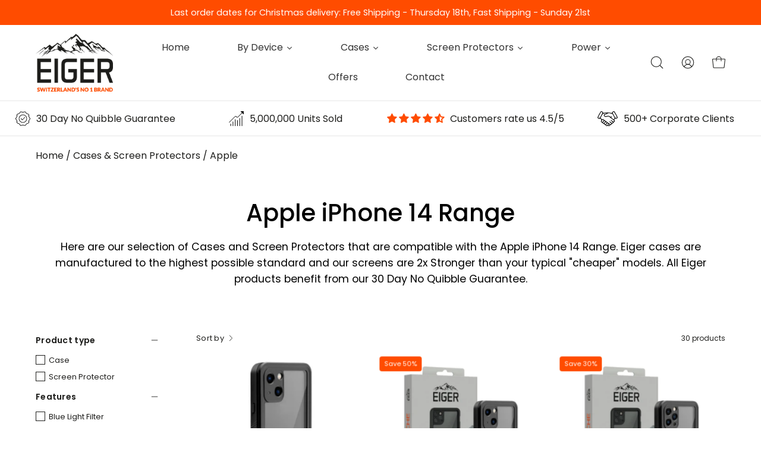

--- FILE ---
content_type: text/css
request_url: https://eigerprotection.com/cdn/shop/t/15/assets/custom-fields.css?v=169567089923500116981738159043
body_size: 1049
content:
.custom-fields-widgets-wrapper{margin-top:2rem}.custom-fields-widgets-wrapper>div{margin-bottom:2rem}.custom-fields-widgets-wrapper>div:last-child{margin-bottom:0}.custom-fields-wrapper>[class*=cf-widget-]{margin-bottom:2rem}.custom-fields-section{margin-top:6rem}.custom-fields-section a:empty,.custom-fields-section div:empty,.custom-fields-section section:empty,.custom-fields-section article:empty{display:block}.custom-fields-section .custom-field{margin:auto;padding-left:1.5rem;padding-right:1.5rem;max-width:1200px;margin-top:2rem;margin-bottom:2rem}.custom-fields-section .cf-widget-items-wrapper{margin:auto;padding-left:1.5rem;padding-right:1.5rem;max-width:1200px}.custom-fields-section .custom-fields-section__item>div:not(.custom-field){margin-bottom:8rem}@media screen and (min-width: 749px){.custom-fields-section .custom-field,.custom-fields-section .cf-widget-items-wrapper{padding-left:5rem;padding-right:5rem}}.cf-widget-item a{text-decoration:underline}.custom-fields-section.v2{width:100%;margin-top:0}.custom-fields-section.v2>div{display:flex;justify-content:center;align-items:flex-start;flex-wrap:wrap}.custom-fields-section.v2 .cf-widget-section-title{text-align:center}.custom-fields-section.v2 .custom-fields-section__item{width:100%}.custom-fields-section.v2 .custom-fields-section__item.cf-width-1-of-12{width:calc(100% / 12 * 1)}.custom-fields-section.v2 .custom-fields-section__item.cf-width-2-of-12{width:calc(100% / 12 * 2)}.custom-fields-section.v2 .custom-fields-section__item.cf-width-3-of-12{width:25%}.custom-fields-section.v2 .custom-fields-section__item.cf-width-4-of-12{width:calc(100% / 12 * 4)}.custom-fields-section.v2 .custom-fields-section__item.cf-width-5-of-12{width:calc(100% / 12 * 5)}.custom-fields-section.v2 .custom-fields-section__item.cf-width-6-of-12{width:50%}.custom-fields-section.v2 .custom-fields-section__item.cf-width-7-of-12{width:calc(100% / 12 * 7)}.custom-fields-section.v2 .custom-fields-section__item.cf-width-8-of-12{width:calc(100% / 12 * 8)}.custom-fields-section.v2 .custom-fields-section__item.cf-width-9-of-12{width:75%}.custom-fields-section.v2 .custom-fields-section__item.cf-width-10-of-12{width:calc(100% / 12 * 10)}.custom-fields-section.v2 .custom-fields-section__item.cf-width-11-of-12{width:calc(100% / 12 * 11)}.custom-fields-section.v2 .custom-fields-section__item.cf-width-12-of-12{width:100%}.custom-fields-section.v2 .custom-fields-section__item:not(.cf-width-12-of-12){padding-right:1.5rem}.custom-fields-section.v2 .custom-fields-section__item:not(.cf-width-12-of-12):last-child{padding-right:0}@media screen and (max-width: 768px){.custom-fields-section.v2 .custom-fields-section__item.cf-width-1-of-12,.custom-fields-section.v2 .custom-fields-section__item.cf-width-2-of-12,.custom-fields-section.v2 .custom-fields-section__item.cf-width-3-of-12,.custom-fields-section.v2 .custom-fields-section__item.cf-width-4-of-12,.custom-fields-section.v2 .custom-fields-section__item.cf-width-5-of-12,.custom-fields-section.v2 .custom-fields-section__item.cf-width-6-of-12,.custom-fields-section.v2 .custom-fields-section__item.cf-width-7-of-12,.custom-fields-section.v2 .custom-fields-section__item.cf-width-8-of-12,.custom-fields-section.v2 .custom-fields-section__item.cf-width-9-of-12,.custom-fields-section.v2 .custom-fields-section__item.cf-width-10-of-12,.custom-fields-section.v2 .custom-fields-section__item.cf-width-11-of-12,.custom-fields-section.v2 .custom-fields-section__item.cf-width-12-of-12{width:100%}}.custom-fields-section.v2 .custom-fields-section__item>div:not(.custom-field){margin-bottom:0}.cf-widget__image-next-to-text-v2.cf-layout--left_aligned .cf-column:first-child,.cf-widget__image-next-to-text-v2.cf-layout--right_aligned .cf-column:first-child,.cf-widget__image-next-to-text-v2.cf-layout--left_alternating .cf-column:first-child,.cf-widget__image-next-to-text-v2.cf-layout--right_alternating .cf-column:first-child,.cf-widget__image-next-to-text-v2-key.cf-layout--left_aligned .cf-column:first-child,.cf-widget__image-next-to-text-v2-key.cf-layout--right_aligned .cf-column:first-child,.cf-widget__image-next-to-text-v2-key.cf-layout--left_alternating .cf-column:first-child,.cf-widget__image-next-to-text-v2-key.cf-layout--right_alternating .cf-column:first-child{min-width:50px;margin-bottom:0;max-width:600px}.cf-widget__image-next-to-text-v2.cf-layout--left_aligned .cf-column:last-child,.cf-widget__image-next-to-text-v2.cf-layout--right_aligned .cf-column:last-child,.cf-widget__image-next-to-text-v2.cf-layout--left_alternating .cf-column:last-child,.cf-widget__image-next-to-text-v2.cf-layout--right_alternating .cf-column:last-child,.cf-widget__image-next-to-text-v2-key.cf-layout--left_aligned .cf-column:last-child,.cf-widget__image-next-to-text-v2-key.cf-layout--right_aligned .cf-column:last-child,.cf-widget__image-next-to-text-v2-key.cf-layout--left_alternating .cf-column:last-child,.cf-widget__image-next-to-text-v2-key.cf-layout--right_alternating .cf-column:last-child{padding-left:3rem}.cf-widget__image-next-to-text-v2.cf-layout--left_aligned .cf-column:first-child,.cf-widget__image-next-to-text-v2-key.cf-layout--left_aligned .cf-column:first-child{margin-bottom:1rem}.cf-widget__image-next-to-text-v2.cf-layout--right_aligned .cf-column:last-child,.cf-widget__image-next-to-text-v2-key.cf-layout--right_aligned .cf-column:last-child{padding-left:0;padding-right:3rem}.cf-widget__image-next-to-text-v2.cf-layout--right_aligned .inner,.cf-widget__image-next-to-text-v2-key.cf-layout--right_aligned .inner{flex-direction:row-reverse}.cf-widget__image-next-to-text-v2.cf-layout--left_alternating .cf-widget-item:nth-child(2n) .inner,.cf-widget__image-next-to-text-v2-key.cf-layout--left_alternating .cf-widget-item:nth-child(2n) .inner{flex-direction:row-reverse}.cf-widget__image-next-to-text-v2.cf-layout--right_alternating .cf-widget-item:nth-child(odd) .inner,.cf-widget__image-next-to-text-v2-key.cf-layout--right_alternating .cf-widget-item:nth-child(odd) .inner{flex-direction:row-reverse}.cf-widget__image-next-to-text-v2 .inner,.cf-widget__image-next-to-text-v2-key .inner{display:flex;align-items:center;justify-content:center;flex-direction:column;max-width:1200px;margin:auto;text-align:left}.cf-widget__image-next-to-text-v2 .cf-widget-field__title,.cf-widget__image-next-to-text-v2-key .cf-widget-field__title{font-size:1.35rem;font-weight:700}.cf-widget__image-next-to-text-v2 .cf-column,.cf-widget__image-next-to-text-v2-key .cf-column{width:100%}.cf-widget__image-next-to-text-v2 .cf-column:first-child,.cf-widget__image-next-to-text-v2-key .cf-column:first-child{margin-bottom:1rem}.cf-widget__image-next-to-text-v2 .cf-widget-field{/margin-bottom: 1.5rem;text-align:left}.cf-widget__image-next-to-text-v2-key .cf-widget-field{text-align:left}.cf-widget__image-next-to-text-v2 .cf-widget-field:last-child,.cf-widget__image-next-to-text-v2-key .cf-widget-field:last-child{margin-bottom:0}.cf-widget__image-next-to-text-v2 .cf-widget-field__link a,.cf-widget__image-next-to-text-v2-key .cf-widget-field__link a{transition:all .3s;text-decoration:none;display:inline-block}.cf-widget__image-next-to-text-v2 img,.cf-widget__image-next-to-text-v2-key img{display:block}@media screen and (min-width: 749px){.cf-widget__image-next-to-text-v2 .cf-widget-field__title{font-size:2.15rem;line-height:2.5rem}.cf-widget__image-next-to-text-v2-key .cf-widget-field__title{font-size:1.5rem;line-height:2.5rem}.cf-widget__image-next-to-text-v2 .inner,.cf-widget__image-next-to-text-v2-key .inner{flex-direction:row}.cf-widget__image-next-to-text-v2 .cf-column:first-child{min-width:50px;margin-bottom:0;max-width:195px}.cf-widget__image-next-to-text-v2-key .cf-column:first-child{min-width:50px;margin-bottom:0;max-width:100px}.cf-widget__image-next-to-text-v2 .cf-column:last-child,.cf-widget__image-next-to-text-v2-key .cf-column:last-child{padding-left:3rem}}.cf-widget__external-video-v2 .cf-widget-item{margin-bottom:5rem}.cf-widget__external-video-v2 .cf-widget-item:last-child{margin-bottom:0}.cf-widget__external-video-v2 .inner{display:flex;align-items:center;justify-content:center;flex-direction:column;max-width:960px;margin:auto;text-align:center}.cf-widget__external-video-v2 .cf-widget-field__title{font-size:1.35rem;font-weight:700}.cf-widget__external-video-v2 .cf-column{width:100%}.cf-widget__external-video-v2 .cf-column:first-child{margin-bottom:1rem}.cf-widget__external-video-v2 .cf-column-inner{max-width:400px;margin:0 auto}.cf-widget__external-video-v2 .cf-widget-field{margin-bottom:1.5rem;text-align:left}.cf-widget__external-video-v2 .cf-widget-field:last-child{margin-bottom:0}.cf-widget__external-video-v2 .cf-widget-field__link a{transition:all .3s;text-decoration:none;display:inline-block}.cf-widget__external-video-v2 img{display:block;width:100%}@media screen and (min-width: 749px){.cf-widget__external-video-v2 .cf-widget-field__title{font-size:2.15rem;line-height:2.5rem}.cf-widget__external-video-v2 .inner{flex-direction:row}.cf-widget__external-video-v2.cf-layout--left_aligned .cf-column:first-child,.cf-widget__external-video-v2.cf-layout--right_aligned .cf-column:first-child,.cf-widget__external-video-v2.cf-layout--left_alternating .cf-column:first-child,.cf-widget__external-video-v2.cf-layout--right_alternating .cf-column:first-child{min-width:50px;margin-bottom:0;max-width:600px}.cf-widget__external-video-v2.cf-layout--right_aligned .inner{flex-direction:row-reverse}.cf-widget__external-video-v2.cf-layout--left_alternating .cf-widget-item:nth-child(2n) .inner{flex-direction:row-reverse}.cf-widget__external-video-v2.cf-layout--right_alternating .cf-widget-item:nth-child(odd) .inner{flex-direction:row-reverse}}.cf-widget__external-video-v2 .videoWrapper{position:relative;padding-bottom:56.25%;height:0}.cf-widget__external-video-v2 .videoWrapper iframe{position:absolute;top:0;left:0;width:100%;height:100%}.cf-widget__image-gallery-v2{position:relative}.cf-widget__image-gallery-v2 .cf-widget-items-wrapper{display:grid;grid-template-columns:1fr;grid-column-gap:1rem;grid-row-gap:1rem}@media screen and (min-width: 749px){.cf-widget__image-gallery-v2[data-grid-width="1"] .cf-widget-items-wrapper{grid-template-columns:repeat(1,1fr)}.cf-widget__image-gallery-v2[data-grid-width="2"] .cf-widget-items-wrapper{grid-template-columns:repeat(2,1fr)}.cf-widget__image-gallery-v2[data-grid-width="3"] .cf-widget-items-wrapper{grid-template-columns:repeat(3,1fr)}.cf-widget__image-gallery-v2[data-grid-width="4"] .cf-widget-items-wrapper{grid-template-columns:repeat(4,1fr)}.cf-widget__image-gallery-v2[data-grid-width="5"] .cf-widget-items-wrapper{grid-template-columns:repeat(5,1fr)}.cf-widget__image-gallery-v2[data-grid-width="6"] .cf-widget-items-wrapper{grid-template-columns:repeat(6,1fr)}.cf-widget__image-gallery-v2[data-grid-width="7"] .cf-widget-items-wrapper{grid-template-columns:repeat(7,1fr)}.cf-widget__image-gallery-v2[data-grid-width="8"] .cf-widget-items-wrapper{grid-template-columns:repeat(8,1fr)}}.cf-widget__image-gallery-v2 .cf-widget-items-wrapper{position:relative;align-items:center}.cf-widget__image-gallery-v2 .cf-widget-item{cursor:pointer}.cf-widget__image-gallery-v2 .cf-widget-item:hover .gallery-image img{box-shadow:3px 8px 20px #3c466640}.cf-widget__image-gallery-v2 .gallery-image{display:flex;align-items:center;height:100%}.cf-widget__image-gallery-v2 .gallery-image img{display:block;max-width:100%;height:auto;transition:all .3s;pointer-events:none;margin:auto}.cf-widget__image-gallery-v2 .inner{display:none}.cf-widget__image-gallery-v2 .cf-widget-field__title{font-size:1.5rem}.cf-widget__image-gallery-v2 .cf-widget-field{margin-bottom:.5rem}body.cf-lightbox-open{position:static}.cf-overlay{position:fixed;width:100vw;height:100vh;left:0;top:0;opacity:0;background-color:#ffffffbf;z-index:100000}.cf-lightbox{position:fixed;width:100vw;height:100vh;left:0;top:0;opacity:0;display:flex;align-items:center;justify-content:center;z-index:100001;background-color:#fff0}.cf-lightbox .cf-lightbox__close{position:absolute;top:-14px;right:-50px;padding:15px;font-size:30px;color:#ccc;transition:all .3s;cursor:pointer;line-height:25px}.cf-lightbox .cf-lightbox__close:hover{color:#666}.cf-lightbox .cf-lightbox__inner{max-width:calc(100% - 8rem);position:relative;transition:all .25s;transform:translate(0);opacity:1}.cf-lightbox .cf-lightbox__inner .inner{overflow-y:auto;padding:0 2rem}@media screen and (min-width: 850px){.cf-lightbox .cf-lightbox__inner{max-width:768px}}.cf-lightbox .cf-lightbox__inner.shift-left{animation:cf-lightbox-shift-left .25s forwards}.cf-lightbox .cf-lightbox__inner.in-from-right{animation:cf-lightbox-in-from-right .25s forwards}.cf-lightbox .cf-lightbox__inner.shift-right{animation:cf-lightbox-shift-right .25s forwards}.cf-lightbox .cf-lightbox__inner.in-from-left{animation:cf-lightbox-in-from-left .25s forwards}.cf-lightbox .cf-widget-field__title{font-size:1.5rem;margin-bottom:5px}.cf-lightbox .cf-lightbox__image{position:relative}.cf-lightbox .cf-lightbox__image img{width:100%;height:auto;max-height:100vh;display:block;border:5px solid white;box-shadow:5px 10px 40px #00000026;border-radius:8px;pointer-events:none}.cf-lightbox .cf-lightbox__info{margin:auto;margin-top:1rem;text-align:center;max-width:600px}.cf-lightbox .cf-lightbox-arrow{position:absolute;z-index:15;cursor:pointer;top:calc(50% - 30px)}.cf-lightbox .cf-lightbox-arrow .arrow-triangle{transition:all .3s;opacity:.3;display:block}.cf-lightbox .cf-lightbox-arrow .arrow-triangle:before{display:block;content:"\2303";font-size:5rem;height:48px;width:63px;line-height:5rem;font-weight:400}.cf-lightbox .cf-lightbox-arrow:hover .arrow-triangle{opacity:.8}.cf-lightbox .cf-lightbox-arrow__prev{left:-60px}.cf-lightbox .cf-lightbox-arrow__prev .arrow-triangle:before{transform:rotate(-90deg)}.cf-lightbox .cf-lightbox-arrow__next{right:-60px}.cf-lightbox .cf-lightbox-arrow__next .arrow-triangle:before{transform:rotate(90deg)}@keyframes cf-lightbox-shift-left{0%{transform:translate(0);opacity:1}to{transform:translate(-300px);opacity:0}}@keyframes cf-lightbox-in-from-right{0%{transform:translate(300px);opacity:0}to{transform:translate(0);opacity:1}}@keyframes cf-lightbox-shift-right{0%{transform:translate(0);opacity:1}to{transform:translate(300px);opacity:0}}@keyframes cf-lightbox-in-from-left{0%{transform:translate(-300px);opacity:0}to{transform:translate(0);opacity:1}}
/*# sourceMappingURL=/cdn/shop/t/15/assets/custom-fields.css.map?v=169567089923500116981738159043 */


--- FILE ---
content_type: text/css; charset=utf-8
request_url: https://cdn.jsdelivr.net/gh/carecartapp/app_assets@2.0.14/cc.sweetalert2.min.css
body_size: 4076
content:
@charset "UTF-8";@-webkit-keyframes ccswal2-show{0%{-webkit-transform:scale(.7);transform:scale(.7)}45%{-webkit-transform:scale(1.05);transform:scale(1.05)}80%{-webkit-transform:scale(.95);transform:scale(.95)}100%{-webkit-transform:scale(1);transform:scale(1)}}@keyframes ccswal2-show{0%{-webkit-transform:scale(.7);transform:scale(.7)}45%{-webkit-transform:scale(1.05);transform:scale(1.05)}80%{-webkit-transform:scale(.95);transform:scale(.95)}100%{-webkit-transform:scale(1);transform:scale(1)}}@-webkit-keyframes ccswal2-hide{0%{-webkit-transform:scale(1);transform:scale(1);opacity:1}100%{-webkit-transform:scale(.5);transform:scale(.5);opacity:0}}@keyframes ccswal2-hide{0%{-webkit-transform:scale(1);transform:scale(1);opacity:1}100%{-webkit-transform:scale(.5);transform:scale(.5);opacity:0}}@-webkit-keyframes ccswal2-animate-success-line-tip{0%{top:1.1875em;left:.0625em;width:0}54%{top:1.0625em;left:.125em;width:0}70%{top:2.1875em;left:-.375em;width:3.125em}84%{top:3em;left:1.3125em;width:1.0625em}100%{top:2.8125em;left:.875em;width:1.5625em}}@keyframes ccswal2-animate-success-line-tip{0%{top:1.1875em;left:.0625em;width:0}54%{top:1.0625em;left:.125em;width:0}70%{top:2.1875em;left:-.375em;width:3.125em}84%{top:3em;left:1.3125em;width:1.0625em}100%{top:2.8125em;left:.875em;width:1.5625em}}@-webkit-keyframes ccswal2-animate-success-line-long{0%{top:3.375em;right:2.875em;width:0}65%{top:3.375em;right:2.875em;width:0}84%{top:2.1875em;right:0;width:3.4375em}100%{top:2.375em;right:.5em;width:2.9375em}}@keyframes ccswal2-animate-success-line-long{0%{top:3.375em;right:2.875em;width:0}65%{top:3.375em;right:2.875em;width:0}84%{top:2.1875em;right:0;width:3.4375em}100%{top:2.375em;right:.5em;width:2.9375em}}@-webkit-keyframes ccswal2-rotate-success-circular-line{0%{-webkit-transform:rotate(-45deg);transform:rotate(-45deg)}5%{-webkit-transform:rotate(-45deg);transform:rotate(-45deg)}12%{-webkit-transform:rotate(-405deg);transform:rotate(-405deg)}100%{-webkit-transform:rotate(-405deg);transform:rotate(-405deg)}}@keyframes ccswal2-rotate-success-circular-line{0%{-webkit-transform:rotate(-45deg);transform:rotate(-45deg)}5%{-webkit-transform:rotate(-45deg);transform:rotate(-45deg)}12%{-webkit-transform:rotate(-405deg);transform:rotate(-405deg)}100%{-webkit-transform:rotate(-405deg);transform:rotate(-405deg)}}@-webkit-keyframes ccswal2-animate-error-x-mark{0%{margin-top:1.625em;-webkit-transform:scale(.4);transform:scale(.4);opacity:0}50%{margin-top:1.625em;-webkit-transform:scale(.4);transform:scale(.4);opacity:0}80%{margin-top:-.375em;-webkit-transform:scale(1.15);transform:scale(1.15)}100%{margin-top:0;-webkit-transform:scale(1);transform:scale(1);opacity:1}}@keyframes ccswal2-animate-error-x-mark{0%{margin-top:1.625em;-webkit-transform:scale(.4);transform:scale(.4);opacity:0}50%{margin-top:1.625em;-webkit-transform:scale(.4);transform:scale(.4);opacity:0}80%{margin-top:-.375em;-webkit-transform:scale(1.15);transform:scale(1.15)}100%{margin-top:0;-webkit-transform:scale(1);transform:scale(1);opacity:1}}@-webkit-keyframes ccswal2-animate-error-icon{0%{-webkit-transform:rotateX(100deg);transform:rotateX(100deg);opacity:0}100%{-webkit-transform:rotateX(0);transform:rotateX(0);opacity:1}}@keyframes ccswal2-animate-error-icon{0%{-webkit-transform:rotateX(100deg);transform:rotateX(100deg);opacity:0}100%{-webkit-transform:rotateX(0);transform:rotateX(0);opacity:1}}body.ccswal2-cctoast-shown .ccswal2-container{background-color:transparent}body.ccswal2-cctoast-shown .ccswal2-container.ccswal2-shown{background-color:transparent}body.ccswal2-cctoast-shown .ccswal2-container.ccswal2-top{top:0;right:auto;bottom:auto;left:50%;-webkit-transform:translateX(-50%);transform:translateX(-50%)}body.ccswal2-cctoast-shown .ccswal2-container.ccswal2-top-end,body.ccswal2-cctoast-shown .ccswal2-container.ccswal2-top-right{top:0;right:0;bottom:auto;left:auto}body.ccswal2-cctoast-shown .ccswal2-container.ccswal2-top-left,body.ccswal2-cctoast-shown .ccswal2-container.ccswal2-top-start{top:0;right:auto;bottom:auto;left:0}body.ccswal2-cctoast-shown .ccswal2-container.ccswal2-center-left,body.ccswal2-cctoast-shown .ccswal2-container.ccswal2-center-start{top:50%;right:auto;bottom:auto;left:0;-webkit-transform:translateY(-50%);transform:translateY(-50%)}body.ccswal2-cctoast-shown .ccswal2-container.ccswal2-center{top:50%;right:auto;bottom:auto;left:50%;-webkit-transform:translate(-50%,-50%);transform:translate(-50%,-50%)}body.ccswal2-cctoast-shown .ccswal2-container.ccswal2-center-end,body.ccswal2-cctoast-shown .ccswal2-container.ccswal2-center-right{top:50%;right:0;bottom:auto;left:auto;-webkit-transform:translateY(-50%);transform:translateY(-50%)}body.ccswal2-cctoast-shown .ccswal2-container.ccswal2-bottom-left,body.ccswal2-cctoast-shown .ccswal2-container.ccswal2-bottom-start{top:auto;right:auto;bottom:0;left:0}body.ccswal2-cctoast-shown .ccswal2-container.ccswal2-bottom{top:auto;right:auto;bottom:0;left:50%;-webkit-transform:translateX(-50%);transform:translateX(-50%)}body.ccswal2-cctoast-shown .ccswal2-container.ccswal2-bottom-end,body.ccswal2-cctoast-shown .ccswal2-container.ccswal2-bottom-right{top:auto;right:0;bottom:0;left:auto}body.ccswal2-cctoast-column .ccswal2-cctoast{flex-direction:column;align-items:stretch}body.ccswal2-cctoast-column .ccswal2-cctoast .ccswal2-actions{flex:1;align-self:stretch;height:2.2em;margin-top:.3125em}body.ccswal2-cctoast-column .ccswal2-cctoast .ccswal2-loading{justify-content:center}body.ccswal2-cctoast-column .ccswal2-cctoast .ccswal2-input{height:2em;margin:.3125em auto;font-size:1em}body.ccswal2-cctoast-column .ccswal2-cctoast .ccswal2-validation-message{font-size:1em}.ccswal2-popup.ccswal2-cctoast{flex-direction:row;align-items:center;width:auto;padding:.625em;overflow-y:hidden;box-shadow:0 0 .625em #d9d9d9}.ccswal2-popup.ccswal2-cctoast .ccswal2-header{flex-direction:row}.ccswal2-popup.ccswal2-cctoast .ccswal2-title{flex-grow:1;justify-content:flex-start;margin:0 .6em;font-size:1em}.ccswal2-popup.ccswal2-cctoast .ccswal2-footer{margin:.5em 0 0;padding:.5em 0 0;font-size:.8em}.ccswal2-popup.ccswal2-cctoast .ccswal2-close{position:initial;width:.8em;height:.8em;line-height:.8}.ccswal2-popup.ccswal2-cctoast .ccswal2-content{justify-content:flex-start;font-size:1em}.ccswal2-popup.ccswal2-cctoast .ccswal2-icon{width:2em;min-width:2em;height:2em;margin:0}.ccswal2-popup.ccswal2-cctoast .ccswal2-icon::before{display:flex;align-items:center;font-size:2em;font-weight:700}@media all and (-ms-high-contrast:none),(-ms-high-contrast:active){.ccswal2-popup.ccswal2-cctoast .ccswal2-icon::before{font-size:.25em}}.ccswal2-popup.ccswal2-cctoast .ccswal2-icon.ccswal2-success .ccswal2-success-ring{width:2em;height:2em}.ccswal2-popup.ccswal2-cctoast .ccswal2-icon.ccswal2-error [class^=ccswal2-x-mark-line]{top:.875em;width:1.375em}.ccswal2-popup.ccswal2-cctoast .ccswal2-icon.ccswal2-error [class^=ccswal2-x-mark-line][class$=left]{left:.3125em}.ccswal2-popup.ccswal2-cctoast .ccswal2-icon.ccswal2-error [class^=ccswal2-x-mark-line][class$=right]{right:.3125em}.ccswal2-popup.ccswal2-cctoast .ccswal2-actions{height:auto;margin:0 .3125em}.ccswal2-popup.ccswal2-cctoast .ccswal2-styled{margin:0 .3125em;padding:.3125em .625em;font-size:1em}.ccswal2-popup.ccswal2-cctoast .ccswal2-styled:focus{box-shadow:0 0 0 .0625em #fff,0 0 0 .125em rgba(50,100,150,.4)}.ccswal2-popup.ccswal2-cctoast .ccswal2-success{border-color:#a5dc86}.ccswal2-popup.ccswal2-cctoast .ccswal2-success [class^=ccswal2-success-circular-line]{position:absolute;width:2em;height:2.8125em;-webkit-transform:rotate(45deg);transform:rotate(45deg);border-radius:50%}.ccswal2-popup.ccswal2-cctoast .ccswal2-success [class^=ccswal2-success-circular-line][class$=left]{top:-.25em;left:-.9375em;-webkit-transform:rotate(-45deg);transform:rotate(-45deg);-webkit-transform-origin:2em 2em;transform-origin:2em 2em;border-radius:4em 0 0 4em}.ccswal2-popup.ccswal2-cctoast .ccswal2-success [class^=ccswal2-success-circular-line][class$=right]{top:-.25em;left:.9375em;-webkit-transform-origin:0 2em;transform-origin:0 2em;border-radius:0 4em 4em 0}.ccswal2-popup.ccswal2-cctoast .ccswal2-success .ccswal2-success-ring{width:2em;height:2em}.ccswal2-popup.ccswal2-cctoast .ccswal2-success .ccswal2-success-fix{top:0;left:.4375em;width:.4375em;height:2.6875em}.ccswal2-popup.ccswal2-cctoast .ccswal2-success [class^=ccswal2-success-line]{height:.3125em}.ccswal2-popup.ccswal2-cctoast .ccswal2-success [class^=ccswal2-success-line][class$=tip]{top:1.125em;left:.1875em;width:.75em}.ccswal2-popup.ccswal2-cctoast .ccswal2-success [class^=ccswal2-success-line][class$=long]{top:.9375em;right:.1875em;width:1.375em}.ccswal2-popup.ccswal2-cctoast.ccswal2-show{-webkit-animation:showSweetCCToast .5s;animation:showSweetCCToast .5s}.ccswal2-popup.ccswal2-cctoast.ccswal2-hide{-webkit-animation:hideSweetCCToast .2s forwards;animation:hideSweetCCToast .2s forwards}.ccswal2-popup.ccswal2-cctoast .ccswal2-animate-success-icon .ccswal2-success-line-tip{-webkit-animation:animate-cctoast-success-tip .75s;animation:animate-cctoast-success-tip .75s}.ccswal2-popup.ccswal2-cctoast .ccswal2-animate-success-icon .ccswal2-success-line-long{-webkit-animation:animate-cctoast-success-long .75s;animation:animate-cctoast-success-long .75s}@-webkit-keyframes showSweetCCToast{0%{-webkit-transform:translateY(-.625em) rotateZ(2deg);transform:translateY(-.625em) rotateZ(2deg);opacity:0}33%{-webkit-transform:translateY(0) rotateZ(-2deg);transform:translateY(0) rotateZ(-2deg);opacity:.5}66%{-webkit-transform:translateY(.3125em) rotateZ(2deg);transform:translateY(.3125em) rotateZ(2deg);opacity:.7}100%{-webkit-transform:translateY(0) rotateZ(0);transform:translateY(0) rotateZ(0);opacity:1}}@keyframes showSweetCCToast{0%{-webkit-transform:translateY(-.625em) rotateZ(2deg);transform:translateY(-.625em) rotateZ(2deg);opacity:0}33%{-webkit-transform:translateY(0) rotateZ(-2deg);transform:translateY(0) rotateZ(-2deg);opacity:.5}66%{-webkit-transform:translateY(.3125em) rotateZ(2deg);transform:translateY(.3125em) rotateZ(2deg);opacity:.7}100%{-webkit-transform:translateY(0) rotateZ(0);transform:translateY(0) rotateZ(0);opacity:1}}@-webkit-keyframes hideSweetCCToast{0%{opacity:1}33%{opacity:.5}100%{-webkit-transform:rotateZ(1deg);transform:rotateZ(1deg);opacity:0}}@keyframes hideSweetCCToast{0%{opacity:1}33%{opacity:.5}100%{-webkit-transform:rotateZ(1deg);transform:rotateZ(1deg);opacity:0}}@-webkit-keyframes animate-cctoast-success-tip{0%{top:.5625em;left:.0625em;width:0}54%{top:.125em;left:.125em;width:0}70%{top:.625em;left:-.25em;width:1.625em}84%{top:1.0625em;left:.75em;width:.5em}100%{top:1.125em;left:.1875em;width:.75em}}@keyframes animate-cctoast-success-tip{0%{top:.5625em;left:.0625em;width:0}54%{top:.125em;left:.125em;width:0}70%{top:.625em;left:-.25em;width:1.625em}84%{top:1.0625em;left:.75em;width:.5em}100%{top:1.125em;left:.1875em;width:.75em}}@-webkit-keyframes animate-cctoast-success-long{0%{top:1.625em;right:1.375em;width:0}65%{top:1.25em;right:.9375em;width:0}84%{top:.9375em;right:0;width:1.125em}100%{top:.9375em;right:.1875em;width:1.375em}}@keyframes animate-cctoast-success-long{0%{top:1.625em;right:1.375em;width:0}65%{top:1.25em;right:.9375em;width:0}84%{top:.9375em;right:0;width:1.125em}100%{top:.9375em;right:.1875em;width:1.375em}}body.ccswal2-shown:not(.ccswal2-no-backdrop):not(.ccswal2-cctoast-shown){overflow:hidden}body.ccswal2-height-auto{height:auto!important}body.ccswal2-no-backdrop .ccswal2-shown{top:auto;right:auto;bottom:auto;left:auto;max-width:calc(100% - .625em * 2);background-color:transparent}body.ccswal2-no-backdrop .ccswal2-shown>.ccswal2-modal{box-shadow:0 0 10px rgba(0,0,0,.4)}body.ccswal2-no-backdrop .ccswal2-shown.ccswal2-top{top:0;left:50%;-webkit-transform:translateX(-50%);transform:translateX(-50%)}body.ccswal2-no-backdrop .ccswal2-shown.ccswal2-top-left,body.ccswal2-no-backdrop .ccswal2-shown.ccswal2-top-start{top:0;left:0}body.ccswal2-no-backdrop .ccswal2-shown.ccswal2-top-end,body.ccswal2-no-backdrop .ccswal2-shown.ccswal2-top-right{top:0;right:0}body.ccswal2-no-backdrop .ccswal2-shown.ccswal2-center{top:50%;left:50%;-webkit-transform:translate(-50%,-50%);transform:translate(-50%,-50%)}body.ccswal2-no-backdrop .ccswal2-shown.ccswal2-center-left,body.ccswal2-no-backdrop .ccswal2-shown.ccswal2-center-start{top:50%;left:0;-webkit-transform:translateY(-50%);transform:translateY(-50%)}body.ccswal2-no-backdrop .ccswal2-shown.ccswal2-center-end,body.ccswal2-no-backdrop .ccswal2-shown.ccswal2-center-right{top:50%;right:0;-webkit-transform:translateY(-50%);transform:translateY(-50%)}body.ccswal2-no-backdrop .ccswal2-shown.ccswal2-bottom{bottom:0;left:50%;-webkit-transform:translateX(-50%);transform:translateX(-50%)}body.ccswal2-no-backdrop .ccswal2-shown.ccswal2-bottom-left,body.ccswal2-no-backdrop .ccswal2-shown.ccswal2-bottom-start{bottom:0;left:0}body.ccswal2-no-backdrop .ccswal2-shown.ccswal2-bottom-end,body.ccswal2-no-backdrop .ccswal2-shown.ccswal2-bottom-right{right:0;bottom:0}.ccswal2-container{display:flex;position:fixed;z-index:1060;top:0;right:0;bottom:0;left:0;flex-direction:row;align-items:center;justify-content:center;padding:.625em;overflow-x:hidden;background-color:transparent;-webkit-overflow-scrolling:touch}.ccswal2-container.ccswal2-top{align-items:flex-start}.ccswal2-container.ccswal2-top-left,.ccswal2-container.ccswal2-top-start{align-items:flex-start;justify-content:flex-start}.ccswal2-container.ccswal2-top-end,.ccswal2-container.ccswal2-top-right{align-items:flex-start;justify-content:flex-end}.ccswal2-container.ccswal2-center{align-items:center}.ccswal2-container.ccswal2-center-left,.ccswal2-container.ccswal2-center-start{align-items:center;justify-content:flex-start}.ccswal2-container.ccswal2-center-end,.ccswal2-container.ccswal2-center-right{align-items:center;justify-content:flex-end}.ccswal2-container.ccswal2-bottom{align-items:flex-end}.ccswal2-container.ccswal2-bottom-left,.ccswal2-container.ccswal2-bottom-start{align-items:flex-end;justify-content:flex-start}.ccswal2-container.ccswal2-bottom-end,.ccswal2-container.ccswal2-bottom-right{align-items:flex-end;justify-content:flex-end}.ccswal2-container.ccswal2-bottom-end>:first-child,.ccswal2-container.ccswal2-bottom-left>:first-child,.ccswal2-container.ccswal2-bottom-right>:first-child,.ccswal2-container.ccswal2-bottom-start>:first-child,.ccswal2-container.ccswal2-bottom>:first-child{margin-top:auto}.ccswal2-container.ccswal2-grow-fullscreen>.ccswal2-modal{display:flex!important;flex:1;align-self:stretch;justify-content:center}.ccswal2-container.ccswal2-grow-row>.ccswal2-modal{display:flex!important;flex:1;align-content:center;justify-content:center}.ccswal2-container.ccswal2-grow-column{flex:1;flex-direction:column}.ccswal2-container.ccswal2-grow-column.ccswal2-bottom,.ccswal2-container.ccswal2-grow-column.ccswal2-center,.ccswal2-container.ccswal2-grow-column.ccswal2-top{align-items:center}.ccswal2-container.ccswal2-grow-column.ccswal2-bottom-left,.ccswal2-container.ccswal2-grow-column.ccswal2-bottom-start,.ccswal2-container.ccswal2-grow-column.ccswal2-center-left,.ccswal2-container.ccswal2-grow-column.ccswal2-center-start,.ccswal2-container.ccswal2-grow-column.ccswal2-top-left,.ccswal2-container.ccswal2-grow-column.ccswal2-top-start{align-items:flex-start}.ccswal2-container.ccswal2-grow-column.ccswal2-bottom-end,.ccswal2-container.ccswal2-grow-column.ccswal2-bottom-right,.ccswal2-container.ccswal2-grow-column.ccswal2-center-end,.ccswal2-container.ccswal2-grow-column.ccswal2-center-right,.ccswal2-container.ccswal2-grow-column.ccswal2-top-end,.ccswal2-container.ccswal2-grow-column.ccswal2-top-right{align-items:flex-end}.ccswal2-container.ccswal2-grow-column>.ccswal2-modal{display:flex!important;flex:1;align-content:center;justify-content:center}.ccswal2-container:not(.ccswal2-top):not(.ccswal2-top-start):not(.ccswal2-top-end):not(.ccswal2-top-left):not(.ccswal2-top-right):not(.ccswal2-center-start):not(.ccswal2-center-end):not(.ccswal2-center-left):not(.ccswal2-center-right):not(.ccswal2-bottom):not(.ccswal2-bottom-start):not(.ccswal2-bottom-end):not(.ccswal2-bottom-left):not(.ccswal2-bottom-right):not(.ccswal2-grow-fullscreen)>.ccswal2-modal{margin:auto}@media all and (-ms-high-contrast:none),(-ms-high-contrast:active){.ccswal2-container .ccswal2-modal{margin:0!important}}.ccswal2-container.ccswal2-fade{transition:background-color .1s}.ccswal2-container.ccswal2-shown{background-color:rgba(0,0,0,.4)}.ccswal2-popup{display:none;position:relative;box-sizing:border-box;flex-direction:column;justify-content:center;width:32em;max-width:100%;padding:1.25em;border-radius:.3125em;background:#fff;font-family:inherit;font-size:1rem}.ccswal2-popup:focus{outline:0}.ccswal2-popup.ccswal2-loading{overflow-y:hidden}.ccswal2-header{display:flex;flex-direction:column;align-items:center}.ccswal2-title{position:relative;max-width:100%;margin:0 0 .4em;padding:0;color:#595959;font-size:1.875em;font-weight:600;text-align:center;text-transform:none;word-wrap:break-word}.ccswal2-actions{z-index:1;flex-wrap:wrap;align-items:center;justify-content:center;margin:1.25em auto 0}.ccswal2-actions:not(.ccswal2-loading) .ccswal2-styled[disabled]{opacity:.4}.ccswal2-actions:not(.ccswal2-loading) .ccswal2-styled:hover{background-image:linear-gradient(rgba(0,0,0,.1),rgba(0,0,0,.1))}.ccswal2-actions:not(.ccswal2-loading) .ccswal2-styled:active{background-image:linear-gradient(rgba(0,0,0,.2),rgba(0,0,0,.2))}.ccswal2-actions.ccswal2-loading .ccswal2-styled.ccswal2-confirm{box-sizing:border-box;width:2.5em;height:2.5em;margin:.46875em;padding:0;-webkit-animation:ccswal2-rotate-loading 1.5s linear 0s infinite normal;animation:ccswal2-rotate-loading 1.5s linear 0s infinite normal;border:.25em solid transparent;border-radius:100%;border-color:transparent;background-color:transparent!important;color:transparent;cursor:default;-webkit-user-select:none;-moz-user-select:none;-ms-user-select:none;user-select:none}.ccswal2-actions.ccswal2-loading .ccswal2-styled.ccswal2-cancel{margin-right:30px;margin-left:30px}.ccswal2-actions.ccswal2-loading :not(.ccswal2-styled).ccswal2-confirm::after{content:'';display:inline-block;width:15px;height:15px;margin-left:5px;-webkit-animation:ccswal2-rotate-loading 1.5s linear 0s infinite normal;animation:ccswal2-rotate-loading 1.5s linear 0s infinite normal;border:3px solid #999;border-radius:50%;border-right-color:transparent;box-shadow:1px 1px 1px #fff}.ccswal2-styled{margin:.3125em;padding:.625em 2em;box-shadow:none;font-weight:500}.ccswal2-styled:not([disabled]){cursor:pointer}.ccswal2-styled.ccswal2-confirm{border:0;border-radius:.25em;background:initial;background-color:#3085d6;color:#fff;font-size:1.0625em}.ccswal2-styled.ccswal2-cancel{border:0;border-radius:.25em;background:initial;background-color:#aaa;color:#fff;font-size:1.0625em}.ccswal2-styled:focus{outline:0;box-shadow:0 0 0 2px #fff,0 0 0 4px rgba(50,100,150,.4)}.ccswal2-styled::-moz-focus-inner{border:0}.ccswal2-footer{justify-content:center}.ccswal2-image{max-width:100%;margin:1.25em auto}.ccswal2-close-custom-user{position:absolute;top:-16px;right:-12px;background:#000!important;justify-content:center;width:1.2em;height:1.2em;padding:0;overflow:hidden;transition:color .1s ease-out;border-color:#fff;border:solid 2px;border-radius:50px!important;outline:initial;background:0 0;color:#fff;font-family:serif;font-size:1.8em;line-height:1.1;cursor:pointer}.ccswal2-close{position:absolute;top:0;right:0;justify-content:center;width:1.2em;height:1.2em;padding:0;overflow:hidden;transition:color .1s ease-out;border:none;border-radius:0;outline:initial;background:0 0;color:#ccc;font-family:serif;font-size:2.5em;line-height:1.2;cursor:pointer}.ccswal2-close:hover{-webkit-transform:none;transform:none;color:#f27474}.ccswal2-content{z-index:1;justify-content:center;margin:0;padding:0;color:#545454;font-size:1.125em;font-weight:300;line-height:normal;word-wrap:break-word}#ccswal2-content{text-align:center}.ccswal2-checkbox,.ccswal2-file,.ccswal2-input,.ccswal2-radio,.ccswal2-select,.ccswal2-textarea{margin:1em auto}.ccswal2-file,.ccswal2-input,.ccswal2-textarea{box-sizing:border-box;width:100%;transition:border-color .3s,box-shadow .3s;border:1px solid #d9d9d9;border-radius:.1875em;background:inherit;box-shadow:inset 0 1px 1px rgba(0,0,0,.06);font-size:1.125em}.ccswal2-file.ccswal2-inputerror,.ccswal2-input.ccswal2-inputerror,.ccswal2-textarea.ccswal2-inputerror{border-color:#f27474!important;box-shadow:0 0 2px #f27474!important}.ccswal2-file:focus,.ccswal2-input:focus,.ccswal2-textarea:focus{border:1px solid #b4dbed;outline:0;box-shadow:0 0 3px #c4e6f5}.ccswal2-file::-webkit-input-placeholder,.ccswal2-input::-webkit-input-placeholder,.ccswal2-textarea::-webkit-input-placeholder{color:#ccc}.ccswal2-file:-ms-input-placeholder,.ccswal2-input:-ms-input-placeholder,.ccswal2-textarea:-ms-input-placeholder{color:#ccc}.ccswal2-file::-ms-input-placeholder,.ccswal2-input::-ms-input-placeholder,.ccswal2-textarea::-ms-input-placeholder{color:#ccc}.ccswal2-file::placeholder,.ccswal2-input::placeholder,.ccswal2-textarea::placeholder{color:#ccc}.ccswal2-range{margin:1em auto;background:inherit}.ccswal2-range input{width:80%}.ccswal2-range output{width:20%;font-weight:600;text-align:center}.ccswal2-range input,.ccswal2-range output{height:2.625em;padding:0;font-size:1.125em;line-height:2.625em}.ccswal2-input{height:2.625em;padding:0 .75em}.ccswal2-input[type=number]{max-width:10em}.ccswal2-file{background:inherit;font-size:1.125em}.ccswal2-textarea{height:6.75em;padding:.75em}.ccswal2-select{min-width:50%;max-width:100%;padding:.375em .625em;background:inherit;color:#545454;font-size:1.125em}.ccswal2-checkbox,.ccswal2-radio{align-items:center;justify-content:center;background:inherit}.ccswal2-checkbox label,.ccswal2-radio label{margin:0 .6em;font-size:1.125em}.ccswal2-checkbox input,.ccswal2-radio input{margin:0 .4em}.ccswal2-validation-message{display:none;align-items:center;justify-content:center;padding:.625em;overflow:hidden;background:#f0f0f0;color:#666;font-size:1em;font-weight:300}.ccswal2-validation-message::before{content:'!';display:inline-block;width:1.5em;min-width:1.5em;height:1.5em;margin:0 .625em;zoom:normal;border-radius:50%;background-color:#f27474;color:#fff;font-weight:600;line-height:1.5em;text-align:center}@supports (-ms-accelerator:true){.ccswal2-range input{width:100%!important}.ccswal2-range output{display:none}}@media all and (-ms-high-contrast:none),(-ms-high-contrast:active){.ccswal2-range input{width:100%!important}.ccswal2-range output{display:none}}@-moz-document url-prefix(){.ccswal2-close:focus{outline:2px solid rgba(50,100,150,.4)}}.ccswal2-icon{position:relative;box-sizing:content-box;justify-content:center;width:5em;height:5em;margin:1.25em auto 1.875em;zoom:normal;border:.25em solid transparent;border-radius:50%;line-height:5em;cursor:default;-webkit-user-select:none;-moz-user-select:none;-ms-user-select:none;user-select:none}.ccswal2-icon::before{display:flex;align-items:center;height:92%;font-size:3.75em}.ccswal2-icon.ccswal2-error{border-color:#f27474}.ccswal2-icon.ccswal2-error .ccswal2-x-mark{position:relative;flex-grow:1}.ccswal2-icon.ccswal2-error [class^=ccswal2-x-mark-line]{display:block;position:absolute;top:2.3125em;width:2.9375em;height:.3125em;border-radius:.125em;background-color:#f27474}.ccswal2-icon.ccswal2-error [class^=ccswal2-x-mark-line][class$=left]{left:1.0625em;-webkit-transform:rotate(45deg);transform:rotate(45deg)}.ccswal2-icon.ccswal2-error [class^=ccswal2-x-mark-line][class$=right]{right:1em;-webkit-transform:rotate(-45deg);transform:rotate(-45deg)}.ccswal2-icon.ccswal2-warning{border-color:#facea8;color:#f8bb86}.ccswal2-icon.ccswal2-warning::before{content:'!'}.ccswal2-icon.ccswal2-info{border-color:#9de0f6;color:#3fc3ee}.ccswal2-icon.ccswal2-info::before{content:'i'}.ccswal2-icon.ccswal2-question{border-color:#c9dae1;color:#87adbd}.ccswal2-icon.ccswal2-question::before{content:'?'}.ccswal2-icon.ccswal2-question.ccswal2-arabic-question-mark::before{content:'؟'}.ccswal2-icon.ccswal2-success{border-color:#a5dc86}.ccswal2-icon.ccswal2-success [class^=ccswal2-success-circular-line]{position:absolute;width:3.75em;height:7.5em;-webkit-transform:rotate(45deg);transform:rotate(45deg);border-radius:50%}.ccswal2-icon.ccswal2-success [class^=ccswal2-success-circular-line][class$=left]{top:-.4375em;left:-2.0635em;-webkit-transform:rotate(-45deg);transform:rotate(-45deg);-webkit-transform-origin:3.75em 3.75em;transform-origin:3.75em 3.75em;border-radius:7.5em 0 0 7.5em}.ccswal2-icon.ccswal2-success [class^=ccswal2-success-circular-line][class$=right]{top:-.6875em;left:1.875em;-webkit-transform:rotate(-45deg);transform:rotate(-45deg);-webkit-transform-origin:0 3.75em;transform-origin:0 3.75em;border-radius:0 7.5em 7.5em 0}.ccswal2-icon.ccswal2-success .ccswal2-success-ring{position:absolute;z-index:2;top:-.25em;left:-.25em;box-sizing:content-box;width:100%;height:100%;border:.25em solid rgba(165,220,134,.3);border-radius:50%}.ccswal2-icon.ccswal2-success .ccswal2-success-fix{position:absolute;z-index:1;top:.5em;left:1.625em;width:.4375em;height:5.625em;-webkit-transform:rotate(-45deg);transform:rotate(-45deg)}.ccswal2-icon.ccswal2-success [class^=ccswal2-success-line]{display:block;position:absolute;z-index:2;height:.3125em;border-radius:.125em;background-color:#a5dc86}.ccswal2-icon.ccswal2-success [class^=ccswal2-success-line][class$=tip]{top:2.875em;left:.875em;width:1.5625em;-webkit-transform:rotate(45deg);transform:rotate(45deg)}.ccswal2-icon.ccswal2-success [class^=ccswal2-success-line][class$=long]{top:2.375em;right:.5em;width:2.9375em;-webkit-transform:rotate(-45deg);transform:rotate(-45deg)}.ccswal2-progress-steps{align-items:center;margin:0 0 1.25em;padding:0;background:inherit;font-weight:600}.ccswal2-progress-steps li{display:inline-block;position:relative}.ccswal2-progress-steps .ccswal2-progress-step{z-index:20;width:2em;height:2em;border-radius:2em;background:#3085d6;color:#fff;line-height:2em;text-align:center}.ccswal2-progress-steps .ccswal2-progress-step.ccswal2-active-progress-step{background:#3085d6}.ccswal2-progress-steps .ccswal2-progress-step.ccswal2-active-progress-step~.ccswal2-progress-step{background:#add8e6;color:#fff}.ccswal2-progress-steps .ccswal2-progress-step.ccswal2-active-progress-step~.ccswal2-progress-step-line{background:#add8e6}.ccswal2-progress-steps .ccswal2-progress-step-line{z-index:10;width:2.5em;height:.4em;margin:0 -1px;background:#3085d6}[class^=ccswal2]{-webkit-tap-highlight-color:transparent}.ccswal2-show{-webkit-animation:ccswal2-show .3s;animation:ccswal2-show .3s}.ccswal2-show.ccswal2-noanimation{-webkit-animation:none;animation:none}.ccswal2-hide{-webkit-animation:ccswal2-hide .15s forwards;animation:ccswal2-hide .15s forwards}.ccswal2-hide.ccswal2-noanimation{-webkit-animation:none;animation:none}.ccswal2-rtl .ccswal2-close{right:auto;left:0}.ccswal2-animate-success-icon .ccswal2-success-line-tip{-webkit-animation:ccswal2-animate-success-line-tip .75s;animation:ccswal2-animate-success-line-tip .75s}.ccswal2-animate-success-icon .ccswal2-success-line-long{-webkit-animation:ccswal2-animate-success-line-long .75s;animation:ccswal2-animate-success-line-long .75s}.ccswal2-animate-success-icon .ccswal2-success-circular-line-right{-webkit-animation:ccswal2-rotate-success-circular-line 4.25s ease-in;animation:ccswal2-rotate-success-circular-line 4.25s ease-in}.ccswal2-animate-error-icon{-webkit-animation:ccswal2-animate-error-icon .5s;animation:ccswal2-animate-error-icon .5s}.ccswal2-animate-error-icon .ccswal2-x-mark{-webkit-animation:ccswal2-animate-error-x-mark .5s;animation:ccswal2-animate-error-x-mark .5s}@-webkit-keyframes ccswal2-rotate-loading{0%{-webkit-transform:rotate(0);transform:rotate(0)}100%{-webkit-transform:rotate(360deg);transform:rotate(360deg)}}@keyframes ccswal2-rotate-loading{0%{-webkit-transform:rotate(0);transform:rotate(0)}100%{-webkit-transform:rotate(360deg);transform:rotate(360deg)}}@media print{body.ccswal2-shown:not(.ccswal2-no-backdrop):not(.ccswal2-cctoast-shown){overflow-y:scroll!important}body.ccswal2-shown:not(.ccswal2-no-backdrop):not(.ccswal2-cctoast-shown)>[aria-hidden=true]{display:none}body.ccswal2-shown:not(.ccswal2-no-backdrop):not(.ccswal2-cctoast-shown) .ccswal2-container{position:initial!important}}


--- FILE ---
content_type: text/javascript; charset=utf-8
request_url: https://eigerprotection.com/products/copy-of-eiger-north-case-for-apple-iphone-14-pro-in-black.js
body_size: 686
content:
{"id":7434641539243,"title":"Eiger North Case for Apple iPhone 14 Pro in Black","handle":"copy-of-eiger-north-case-for-apple-iphone-14-pro-in-black","description":"\u003cb class=\"ftb\"\u003eEiger North Case - 2-Layer Rugged Protection\u003c\/b\u003eThe Eiger North Case features a two-layer design to help protect your device against impacts or shocks. With an inner TPU shell and an outer protective case it is ideal for everyday business use and active lifestyles!\u003cb class=\"ftb\"\u003eKey Features\u003c\/b\u003e\u003cul class=\"ftul\"\u003e\n\u003cli\u003e4m (13ft) drop tested\u003c\/li\u003e\n\u003cli\u003eComfortable, matte texture is easy to grip\u003c\/li\u003e\n\u003cli\u003e2-layer rugged protection\u003c\/li\u003e\n\u003cli\u003eShock resistant inner TPU shell\u003c\/li\u003e\n\u003cli\u003eRugged outer polycarbonate case\u003c\/li\u003e\n\u003cli\u003eIntegrated protective black buttons for a premium finish\u003c\/li\u003e\n\u003cli\u003ePrecise port cut-outs for easy access\u003c\/li\u003e\n\u003c\/ul\u003e\u003cb class=\"ftb\"\u003eIn The Box\u003c\/b\u003e\u003cul class=\"ftul\"\u003e\u003cli\u003e1 x Eiger North Case\u003c\/li\u003e\u003c\/ul\u003e\u003cb class=\"ftb\"\u003e2-Layer Rugged Protection\u003c\/b\u003eThe impact resistant TPU shell provides your device with shock protection whilst the durable polycarbonate outer case will help protect your phone from any accidental drops or scratches.\u003cb class=\"ftb\"\u003eComfortable Operation\u003c\/b\u003eThe rugged, textured non-slip finish makes the Eiger North case comfortable to grip, whilst the integrated protective black device buttons are easy to operate.\u003cb class=\"ftb\"\u003eDrop Protection\u003c\/b\u003eThe Eiger North Case has been designed and tested to withstand drops from 4m (13ft), and the raised bezel edges help protect your display.\u003cb class=\"ftb\"\u003ePair with an Eiger Screen Protector\u003c\/b\u003eFor the ultimate protection for your device, why not pair the Eiger North Case with an Eiger screen protector.\u003cb class=\"ftb\"\u003eEiger 20,000 Hour Warranty\u003c\/b\u003eEiger is committed to quality and offer a 20,000 hour (2 year) warranty for manufacturing defects in materials or workmanship. A replacement will be issued should your Eiger North Case be faulty*.\u003cbr\u003e\u003cbr\u003e*Deliberate or accidental damage and normal wear and tear is not covered under the warranty.","published_at":"2022-09-01T15:07:28+01:00","created_at":"2022-09-01T15:04:29+01:00","vendor":"Eiger","type":"Case","tags":["Apple iPhone 14 Range","Device_Apple iPhone 14 Pro","Manufacturer_Apple","Mobile Phone Case","North Case","Sale"],"price":374,"price_min":374,"price_max":374,"available":true,"price_varies":false,"compare_at_price":1499,"compare_at_price_min":1499,"compare_at_price_max":1499,"compare_at_price_varies":false,"variants":[{"id":43094809215147,"title":"Black \/ Retail Packaging","option1":"Black","option2":"Retail Packaging","option3":null,"sku":"EGCA00386","requires_shipping":true,"taxable":true,"featured_image":{"id":32917120286891,"product_id":7434641539243,"position":5,"created_at":"2022-10-25T16:15:59+01:00","updated_at":"2025-07-02T16:06:41+01:00","alt":null,"width":1000,"height":1000,"src":"https:\/\/cdn.shopify.com\/s\/files\/1\/0579\/0937\/9243\/products\/iPhone-14-Pro-EGCA00386-F00354018---E100-Eiger-North-Case-NEW-1.jpg?v=1751468801","variant_ids":[43094809215147]},"available":true,"name":"Eiger North Case for Apple iPhone 14 Pro in Black - Black \/ Retail Packaging","public_title":"Black \/ Retail Packaging","options":["Black","Retail Packaging"],"price":374,"weight":0,"compare_at_price":1499,"inventory_management":"shopify","barcode":"5055821765244","featured_media":{"alt":null,"id":25307596226731,"position":5,"preview_image":{"aspect_ratio":1.0,"height":1000,"width":1000,"src":"https:\/\/cdn.shopify.com\/s\/files\/1\/0579\/0937\/9243\/products\/iPhone-14-Pro-EGCA00386-F00354018---E100-Eiger-North-Case-NEW-1.jpg?v=1751468801"}},"requires_selling_plan":false,"selling_plan_allocations":[]}],"images":["\/\/cdn.shopify.com\/s\/files\/1\/0579\/0937\/9243\/products\/iPhone-14-Pro-EGCA00386-F00354018---E100-Eiger-North-Case-NEW-4.jpg?v=1751468801","\/\/cdn.shopify.com\/s\/files\/1\/0579\/0937\/9243\/products\/iPhone-14-Pro-EGCA00386-F00354018---E100-Eiger-North-Case-NEW-2.jpg?v=1751468801","\/\/cdn.shopify.com\/s\/files\/1\/0579\/0937\/9243\/products\/EGCA00386A.jpg?v=1751468801","\/\/cdn.shopify.com\/s\/files\/1\/0579\/0937\/9243\/products\/E6-Eiger-Amazon-Size-Guide---iPhone-14-Series---iPhone-14-Pro_8dd2cca5-29a3-4e46-8e67-91947b7330b4.jpg?v=1751468801","\/\/cdn.shopify.com\/s\/files\/1\/0579\/0937\/9243\/products\/iPhone-14-Pro-EGCA00386-F00354018---E100-Eiger-North-Case-NEW-1.jpg?v=1751468801"],"featured_image":"\/\/cdn.shopify.com\/s\/files\/1\/0579\/0937\/9243\/products\/iPhone-14-Pro-EGCA00386-F00354018---E100-Eiger-North-Case-NEW-4.jpg?v=1751468801","options":[{"name":"Case Colour","position":1,"values":["Black"]},{"name":"Packaging","position":2,"values":["Retail Packaging"]}],"url":"\/products\/copy-of-eiger-north-case-for-apple-iphone-14-pro-in-black","media":[{"alt":null,"id":25307596325035,"position":1,"preview_image":{"aspect_ratio":1.0,"height":1000,"width":1000,"src":"https:\/\/cdn.shopify.com\/s\/files\/1\/0579\/0937\/9243\/products\/iPhone-14-Pro-EGCA00386-F00354018---E100-Eiger-North-Case-NEW-4.jpg?v=1751468801"},"aspect_ratio":1.0,"height":1000,"media_type":"image","src":"https:\/\/cdn.shopify.com\/s\/files\/1\/0579\/0937\/9243\/products\/iPhone-14-Pro-EGCA00386-F00354018---E100-Eiger-North-Case-NEW-4.jpg?v=1751468801","width":1000},{"alt":null,"id":25307596259499,"position":2,"preview_image":{"aspect_ratio":1.0,"height":1000,"width":1000,"src":"https:\/\/cdn.shopify.com\/s\/files\/1\/0579\/0937\/9243\/products\/iPhone-14-Pro-EGCA00386-F00354018---E100-Eiger-North-Case-NEW-2.jpg?v=1751468801"},"aspect_ratio":1.0,"height":1000,"media_type":"image","src":"https:\/\/cdn.shopify.com\/s\/files\/1\/0579\/0937\/9243\/products\/iPhone-14-Pro-EGCA00386-F00354018---E100-Eiger-North-Case-NEW-2.jpg?v=1751468801","width":1000},{"alt":null,"id":25432911675563,"position":3,"preview_image":{"aspect_ratio":1.0,"height":1000,"width":1000,"src":"https:\/\/cdn.shopify.com\/s\/files\/1\/0579\/0937\/9243\/products\/EGCA00386A.jpg?v=1751468801"},"aspect_ratio":1.0,"height":1000,"media_type":"image","src":"https:\/\/cdn.shopify.com\/s\/files\/1\/0579\/0937\/9243\/products\/EGCA00386A.jpg?v=1751468801","width":1000},{"alt":null,"id":25307596685483,"position":4,"preview_image":{"aspect_ratio":1.0,"height":1000,"width":1000,"src":"https:\/\/cdn.shopify.com\/s\/files\/1\/0579\/0937\/9243\/products\/E6-Eiger-Amazon-Size-Guide---iPhone-14-Series---iPhone-14-Pro_8dd2cca5-29a3-4e46-8e67-91947b7330b4.jpg?v=1751468801"},"aspect_ratio":1.0,"height":1000,"media_type":"image","src":"https:\/\/cdn.shopify.com\/s\/files\/1\/0579\/0937\/9243\/products\/E6-Eiger-Amazon-Size-Guide---iPhone-14-Series---iPhone-14-Pro_8dd2cca5-29a3-4e46-8e67-91947b7330b4.jpg?v=1751468801","width":1000},{"alt":null,"id":25307596226731,"position":5,"preview_image":{"aspect_ratio":1.0,"height":1000,"width":1000,"src":"https:\/\/cdn.shopify.com\/s\/files\/1\/0579\/0937\/9243\/products\/iPhone-14-Pro-EGCA00386-F00354018---E100-Eiger-North-Case-NEW-1.jpg?v=1751468801"},"aspect_ratio":1.0,"height":1000,"media_type":"image","src":"https:\/\/cdn.shopify.com\/s\/files\/1\/0579\/0937\/9243\/products\/iPhone-14-Pro-EGCA00386-F00354018---E100-Eiger-North-Case-NEW-1.jpg?v=1751468801","width":1000}],"requires_selling_plan":false,"selling_plan_groups":[]}

--- FILE ---
content_type: text/javascript; charset=utf-8
request_url: https://eigerprotection.com/products/copy-of-eiger-north-case-for-apple-iphone-14-pro-in-black-1.js
body_size: 1337
content:
{"id":7434659659947,"title":"Eiger North Case for Apple iPhone 14 Pro Max in Black","handle":"copy-of-eiger-north-case-for-apple-iphone-14-pro-in-black-1","description":"\u003cb class=\"ftb\"\u003eEiger North Case - 2-Layer Rugged Protection\u003c\/b\u003eThe Eiger North Case features a two-layer design to help protect your device against impacts or shocks. With an inner TPU shell and an outer protective case it is ideal for everyday business use and active lifestyles!\u003cb class=\"ftb\"\u003eKey Features\u003c\/b\u003e\u003cul class=\"ftul\"\u003e\n\u003cli\u003e4m (13ft) drop tested\u003c\/li\u003e\n\u003cli\u003eComfortable, matte texture is easy to grip\u003c\/li\u003e\n\u003cli\u003e2-layer rugged protection\u003c\/li\u003e\n\u003cli\u003eShock resistant inner TPU shell\u003c\/li\u003e\n\u003cli\u003eRugged outer polycarbonate case\u003c\/li\u003e\n\u003cli\u003eIntegrated protective black buttons for a premium finish\u003c\/li\u003e\n\u003cli\u003ePrecise port cut-outs for easy access\u003c\/li\u003e\n\u003c\/ul\u003e\u003cb class=\"ftb\"\u003eIn The Box\u003c\/b\u003e\u003cul class=\"ftul\"\u003e\u003cli\u003e1 x Eiger North Case\u003c\/li\u003e\u003c\/ul\u003e\u003cb class=\"ftb\"\u003e2-Layer Rugged Protection\u003c\/b\u003eThe impact resistant TPU shell provides your device with shock protection whilst the durable polycarbonate outer case will help protect your phone from any accidental drops or scratches.\u003cb class=\"ftb\"\u003eComfortable Operation\u003c\/b\u003eThe rugged, textured non-slip finish makes the Eiger North case comfortable to grip, whilst the integrated protective black device buttons are easy to operate.\u003cb class=\"ftb\"\u003eDrop Protection\u003c\/b\u003eThe Eiger North Case has been designed and tested to withstand drops from 4m (13ft), and the raised bezel edges help protect your display.\u003cb class=\"ftb\"\u003ePair with an Eiger Screen Protector\u003c\/b\u003eFor the ultimate protection for your device, why not pair the Eiger North Case with an Eiger screen protector.\u003cb class=\"ftb\"\u003eEiger 20,000 Hour Warranty\u003c\/b\u003eEiger is committed to quality and offer a 20,000 hour (2 year) warranty for manufacturing defects in materials or workmanship. A replacement will be issued should your Eiger North Case be faulty*.\u003cbr\u003e\u003cbr\u003e*Deliberate or accidental damage and normal wear and tear is not covered under the warranty.","published_at":"2022-09-01T15:13:38+01:00","created_at":"2022-09-01T15:10:02+01:00","vendor":"Eiger","type":"Case","tags":["Apple iPhone 14 Range","Device_Apple iPhone 14 Pro Max","Manufacturer_Apple","Mobile Phone Case","North Case","Sale"],"price":374,"price_min":374,"price_max":374,"available":true,"price_varies":false,"compare_at_price":1499,"compare_at_price_min":1499,"compare_at_price_max":1499,"compare_at_price_varies":false,"variants":[{"id":43094809182379,"title":"Black \/ Retail Packaging","option1":"Black","option2":"Retail Packaging","option3":null,"sku":"EGCA00391","requires_shipping":true,"taxable":true,"featured_image":null,"available":true,"name":"Eiger North Case for Apple iPhone 14 Pro Max in Black - Black \/ Retail Packaging","public_title":"Black \/ Retail Packaging","options":["Black","Retail Packaging"],"price":374,"weight":0,"compare_at_price":1499,"inventory_management":"shopify","barcode":"5055821765305","requires_selling_plan":false,"selling_plan_allocations":[]}],"images":["\/\/cdn.shopify.com\/s\/files\/1\/0579\/0937\/9243\/products\/iPhone14ProMaxEGCA00391F00354023-E100EigerNorthCaseNEW4.jpg?v=1751468800","\/\/cdn.shopify.com\/s\/files\/1\/0579\/0937\/9243\/products\/image5.jpg?v=1751468800","\/\/cdn.shopify.com\/s\/files\/1\/0579\/0937\/9243\/products\/image6.jpg?v=1751468800","\/\/cdn.shopify.com\/s\/files\/1\/0579\/0937\/9243\/products\/E6-Eiger-Amazon-Size-Guide---iPhone-14-Series---iPhone-14-Pro-Max_58032cda-de20-4b3e-8544-135f0f9304c4.jpg?v=1751468800","\/\/cdn.shopify.com\/s\/files\/1\/0579\/0937\/9243\/products\/iPhone14ProMaxEGCA00391F00354023-E100EigerNorthCaseNEW1.jpg?v=1751468800"],"featured_image":"\/\/cdn.shopify.com\/s\/files\/1\/0579\/0937\/9243\/products\/iPhone14ProMaxEGCA00391F00354023-E100EigerNorthCaseNEW4.jpg?v=1751468800","options":[{"name":"Case Colour","position":1,"values":["Black"]},{"name":"Packaging","position":2,"values":["Retail Packaging"]}],"url":"\/products\/copy-of-eiger-north-case-for-apple-iphone-14-pro-in-black-1","media":[{"alt":null,"id":25307637219499,"position":1,"preview_image":{"aspect_ratio":1.0,"height":1000,"width":1000,"src":"https:\/\/cdn.shopify.com\/s\/files\/1\/0579\/0937\/9243\/products\/iPhone14ProMaxEGCA00391F00354023-E100EigerNorthCaseNEW4.jpg?v=1751468800"},"aspect_ratio":1.0,"height":1000,"media_type":"image","src":"https:\/\/cdn.shopify.com\/s\/files\/1\/0579\/0937\/9243\/products\/iPhone14ProMaxEGCA00391F00354023-E100EigerNorthCaseNEW4.jpg?v=1751468800","width":1000},{"alt":null,"id":25432819761323,"position":2,"preview_image":{"aspect_ratio":1.0,"height":1000,"width":1000,"src":"https:\/\/cdn.shopify.com\/s\/files\/1\/0579\/0937\/9243\/products\/image5.jpg?v=1751468800"},"aspect_ratio":1.0,"height":1000,"media_type":"image","src":"https:\/\/cdn.shopify.com\/s\/files\/1\/0579\/0937\/9243\/products\/image5.jpg?v=1751468800","width":1000},{"alt":null,"id":25432819794091,"position":3,"preview_image":{"aspect_ratio":1.0,"height":1000,"width":1000,"src":"https:\/\/cdn.shopify.com\/s\/files\/1\/0579\/0937\/9243\/products\/image6.jpg?v=1751468800"},"aspect_ratio":1.0,"height":1000,"media_type":"image","src":"https:\/\/cdn.shopify.com\/s\/files\/1\/0579\/0937\/9243\/products\/image6.jpg?v=1751468800","width":1000},{"alt":null,"id":25307637547179,"position":4,"preview_image":{"aspect_ratio":1.0,"height":1000,"width":1000,"src":"https:\/\/cdn.shopify.com\/s\/files\/1\/0579\/0937\/9243\/products\/E6-Eiger-Amazon-Size-Guide---iPhone-14-Series---iPhone-14-Pro-Max_58032cda-de20-4b3e-8544-135f0f9304c4.jpg?v=1751468800"},"aspect_ratio":1.0,"height":1000,"media_type":"image","src":"https:\/\/cdn.shopify.com\/s\/files\/1\/0579\/0937\/9243\/products\/E6-Eiger-Amazon-Size-Guide---iPhone-14-Series---iPhone-14-Pro-Max_58032cda-de20-4b3e-8544-135f0f9304c4.jpg?v=1751468800","width":1000},{"alt":null,"id":25307637088427,"position":5,"preview_image":{"aspect_ratio":1.0,"height":1000,"width":1000,"src":"https:\/\/cdn.shopify.com\/s\/files\/1\/0579\/0937\/9243\/products\/iPhone14ProMaxEGCA00391F00354023-E100EigerNorthCaseNEW1.jpg?v=1751468800"},"aspect_ratio":1.0,"height":1000,"media_type":"image","src":"https:\/\/cdn.shopify.com\/s\/files\/1\/0579\/0937\/9243\/products\/iPhone14ProMaxEGCA00391F00354023-E100EigerNorthCaseNEW1.jpg?v=1751468800","width":1000}],"requires_selling_plan":false,"selling_plan_groups":[]}

--- FILE ---
content_type: text/javascript; charset=utf-8
request_url: https://eigerprotection.com/products/eiger-glacier-magsafe-compatible-case-for-apple-iphone-14-plus-in-clear.js
body_size: 603
content:
{"id":7486381326507,"title":"Eiger Glacier Magsafe Case for Apple iPhone 14 Plus in Clear","handle":"eiger-glacier-magsafe-compatible-case-for-apple-iphone-14-plus-in-clear","description":"\u003cb class=\"ftb\"\u003eEiger Glacier MagSafe Compatible Case - Crystal Clear Protection\u003c\/b\u003eThe Eiger Glacier Case Features Alpine Ice design for crystal clear, discreet protection.\u003cb class=\"ftb\"\u003eKey Features\u003c\/b\u003e\u003cul class=\"ftul\"\u003e\n\u003cli\u003e2m (6.6 feet) drop tested.\u003c\/li\u003e\n\u003cli\u003eMagSafe compatible.\u003c\/li\u003e\n\u003cli\u003eCrystal clear design for discreet protection.\u003c\/li\u003e\n\u003cli\u003eStylish independent button technology in shadow black design.\u003c\/li\u003e\n\u003cli\u003eGlacier Tec+ anti yellowing and anti-scratch technology.\u003c\/li\u003e\n\u003cli\u003e0.4mm protective raised edges.\u003c\/li\u003e\n\u003cli\u003ePrecise port cut-outs for easy access.\u003c\/li\u003e\n\u003cli\u003e20,000 Hour (2 year) Eiger warranty.\u003c\/li\u003e\n\u003c\/ul\u003e\u003cb class=\"ftb\"\u003eIn The Box\u003c\/b\u003e\u003cul class=\"ftul\"\u003e\u003cli\u003e1 x Eiger Glacier MagSafe Compatible Case\u003c\/li\u003e\u003c\/ul\u003e\u003cb class=\"ftb\"\u003eDrop Protection\u003c\/b\u003eThe Eiger Glacier Case has been designed and tested to withstand drops from 2m (6.6 feet), and the raised bezel edges help protect your display.\u003cb class=\"ftb\"\u003eMagSafe Compatible\u003c\/b\u003eEngineered from the ground up to be completely MagSafe compatible, connect to a range of accessories and facilitate the fastest possible charge.\u003cb class=\"ftb\"\u003eCrystal Clear Protection\u003c\/b\u003eThe unique Glacier Tec+ prevents the case from yellowing for longer and protects your device from scratches. Together with independent button technology in shadow black design this case displays your device in style whilst providing everyday protection from drops, knocks and scratches.\u003cb class=\"ftb\"\u003ePair with an Eiger Screen Protector\u003c\/b\u003eFor the ultimate protection for your device, why not pair the Eiger Glacier Case with an Eiger Tempered Glass Screen Protector.\u003cb class=\"ftb\"\u003eEiger 20,000 Hour Warranty\u003c\/b\u003eEiger is committed to quality and offer a 20,000 hour (2 year) warranty for manufacturing defects in materials or workmanship. A replacement will be issued should your Eiger Glacier MagSafe Case be faulty*.\u003cbr\u003e*Deliberate or accidental damage and normal wear and tear is not covered under the warranty.","published_at":"2022-10-25T15:25:45+01:00","created_at":"2022-10-25T15:22:49+01:00","vendor":"Eiger","type":"Case","tags":["Apple iPhone 14 Range","Device_Apple iPhone 14 Plus","Glacier Case","MagSafe","Manufacturer_Apple","Mobile Phone Case","Sale"],"price":999,"price_min":999,"price_max":999,"available":true,"price_varies":false,"compare_at_price":1999,"compare_at_price_min":1999,"compare_at_price_max":1999,"compare_at_price_varies":false,"variants":[{"id":43094808363179,"title":"Clear \/ Retail Packaging","option1":"Clear","option2":"Retail Packaging","option3":null,"sku":"EGCA00450","requires_shipping":true,"taxable":true,"featured_image":{"id":35903225168043,"product_id":7486381326507,"position":1,"created_at":"2024-03-13T10:04:04+00:00","updated_at":"2025-07-02T16:06:07+01:00","alt":null,"width":1000,"height":1000,"src":"https:\/\/cdn.shopify.com\/s\/files\/1\/0579\/0937\/9243\/files\/F00368014__-4.jpg?v=1751468767","variant_ids":[43094808363179]},"available":true,"name":"Eiger Glacier Magsafe Case for Apple iPhone 14 Plus in Clear - Clear \/ Retail Packaging","public_title":"Clear \/ Retail Packaging","options":["Clear","Retail Packaging"],"price":999,"weight":0,"compare_at_price":1999,"inventory_management":"shopify","barcode":"5055821767439","featured_media":{"alt":null,"id":28368046588075,"position":1,"preview_image":{"aspect_ratio":1.0,"height":1000,"width":1000,"src":"https:\/\/cdn.shopify.com\/s\/files\/1\/0579\/0937\/9243\/files\/F00368014__-4.jpg?v=1751468767"}},"requires_selling_plan":false,"selling_plan_allocations":[]}],"images":["\/\/cdn.shopify.com\/s\/files\/1\/0579\/0937\/9243\/files\/F00368014__-4.jpg?v=1751468767","\/\/cdn.shopify.com\/s\/files\/1\/0579\/0937\/9243\/files\/F00368014__-2.jpg?v=1751468766","\/\/cdn.shopify.com\/s\/files\/1\/0579\/0937\/9243\/files\/F00368014__-3.jpg?v=1751468766","\/\/cdn.shopify.com\/s\/files\/1\/0579\/0937\/9243\/files\/F00368014__-1.jpg?v=1751468766"],"featured_image":"\/\/cdn.shopify.com\/s\/files\/1\/0579\/0937\/9243\/files\/F00368014__-4.jpg?v=1751468767","options":[{"name":"Case Colour","position":1,"values":["Clear"]},{"name":"Packaging","position":2,"values":["Retail Packaging"]}],"url":"\/products\/eiger-glacier-magsafe-compatible-case-for-apple-iphone-14-plus-in-clear","media":[{"alt":null,"id":28368046588075,"position":1,"preview_image":{"aspect_ratio":1.0,"height":1000,"width":1000,"src":"https:\/\/cdn.shopify.com\/s\/files\/1\/0579\/0937\/9243\/files\/F00368014__-4.jpg?v=1751468767"},"aspect_ratio":1.0,"height":1000,"media_type":"image","src":"https:\/\/cdn.shopify.com\/s\/files\/1\/0579\/0937\/9243\/files\/F00368014__-4.jpg?v=1751468767","width":1000},{"alt":null,"id":28368046522539,"position":2,"preview_image":{"aspect_ratio":1.0,"height":1000,"width":1000,"src":"https:\/\/cdn.shopify.com\/s\/files\/1\/0579\/0937\/9243\/files\/F00368014__-2.jpg?v=1751468766"},"aspect_ratio":1.0,"height":1000,"media_type":"image","src":"https:\/\/cdn.shopify.com\/s\/files\/1\/0579\/0937\/9243\/files\/F00368014__-2.jpg?v=1751468766","width":1000},{"alt":null,"id":28368046555307,"position":3,"preview_image":{"aspect_ratio":1.0,"height":1000,"width":1000,"src":"https:\/\/cdn.shopify.com\/s\/files\/1\/0579\/0937\/9243\/files\/F00368014__-3.jpg?v=1751468766"},"aspect_ratio":1.0,"height":1000,"media_type":"image","src":"https:\/\/cdn.shopify.com\/s\/files\/1\/0579\/0937\/9243\/files\/F00368014__-3.jpg?v=1751468766","width":1000},{"alt":null,"id":28368046489771,"position":4,"preview_image":{"aspect_ratio":1.0,"height":1000,"width":1000,"src":"https:\/\/cdn.shopify.com\/s\/files\/1\/0579\/0937\/9243\/files\/F00368014__-1.jpg?v=1751468766"},"aspect_ratio":1.0,"height":1000,"media_type":"image","src":"https:\/\/cdn.shopify.com\/s\/files\/1\/0579\/0937\/9243\/files\/F00368014__-1.jpg?v=1751468766","width":1000}],"requires_selling_plan":false,"selling_plan_groups":[]}

--- FILE ---
content_type: text/javascript; charset=utf-8
request_url: https://eigerprotection.com/products/eiger-glacier-magsafe-compatible-case-for-apple-iphone-14-in-clear.js
body_size: 602
content:
{"id":7486370775211,"title":"Eiger Glacier Magsafe Case for Apple iPhone 14 in Clear","handle":"eiger-glacier-magsafe-compatible-case-for-apple-iphone-14-in-clear","description":"\u003cb class=\"ftb\"\u003eEiger Glacier MagSafe Compatible Case - Crystal Clear Protection\u003c\/b\u003eThe Eiger Glacier Case Features Alpine Ice design for crystal clear, discreet protection.\u003cb class=\"ftb\"\u003eKey Features\u003c\/b\u003e\u003cul class=\"ftul\"\u003e\n\u003cli\u003e2m (6.6 feet) drop tested.\u003c\/li\u003e\n\u003cli\u003eMagSafe compatible.\u003c\/li\u003e\n\u003cli\u003eCrystal clear design for discreet protection.\u003c\/li\u003e\n\u003cli\u003eStylish independent button technology in shadow black design.\u003c\/li\u003e\n\u003cli\u003eGlacier Tec+ anti yellowing and anti-scratch technology.\u003c\/li\u003e\n\u003cli\u003e0.4mm protective raised edges.\u003c\/li\u003e\n\u003cli\u003ePrecise port cut-outs for easy access.\u003c\/li\u003e\n\u003cli\u003e20,000 Hour (2 year) Eiger warranty.\u003c\/li\u003e\n\u003c\/ul\u003e\u003cb class=\"ftb\"\u003eIn The Box\u003c\/b\u003e\u003cul class=\"ftul\"\u003e\u003cli\u003e1 x Eiger Glacier MagSafe Compatible Case\u003c\/li\u003e\u003c\/ul\u003e\u003cb class=\"ftb\"\u003eDrop Protection\u003c\/b\u003eThe Eiger Glacier Case has been designed and tested to withstand drops from 2m (6.6 feet), and the raised bezel edges help protect your display.\u003cb class=\"ftb\"\u003eMagSafe Compatible\u003c\/b\u003eEngineered from the ground up to be completely MagSafe compatible, connect to a range of accessories and facilitate the fastest possible charge.\u003cb class=\"ftb\"\u003eCrystal Clear Protection\u003c\/b\u003eThe unique Glacier Tec+ prevents the case from yellowing for longer and protects your device from scratches. Together with independent button technology in shadow black design this case displays your device in style whilst providing everyday protection from drops, knocks and scratches.\u003cb class=\"ftb\"\u003ePair with an Eiger Screen Protector\u003c\/b\u003eFor the ultimate protection for your device, why not pair the Eiger Glacier Case with an Eiger Tempered Glass Screen Protector.\u003cb class=\"ftb\"\u003eEiger 20,000 Hour Warranty\u003c\/b\u003eEiger is committed to quality and offer a 20,000 hour (2 year) warranty for manufacturing defects in materials or workmanship. A replacement will be issued should your Eiger Glacier MagSafe Case be faulty*.\u003cbr\u003e*Deliberate or accidental damage and normal wear and tear is not covered under the warranty.","published_at":"2022-10-25T15:09:16+01:00","created_at":"2022-10-25T14:52:35+01:00","vendor":"Eiger","type":"Case","tags":["Apple iPhone 14 Range","Device_Apple iPhone 14","Glacier Case","MagSafe","Manufacturer_Apple","Mobile Phone Case","Sale"],"price":1399,"price_min":1399,"price_max":1399,"available":true,"price_varies":false,"compare_at_price":1999,"compare_at_price_min":1999,"compare_at_price_max":1999,"compare_at_price_varies":false,"variants":[{"id":43094808395947,"title":"Clear \/ Retail Packaging","option1":"Clear","option2":"Retail Packaging","option3":null,"sku":"EGCA00449","requires_shipping":true,"taxable":true,"featured_image":{"id":35903243550891,"product_id":7486370775211,"position":1,"created_at":"2024-03-13T10:07:02+00:00","updated_at":"2025-07-02T16:06:08+01:00","alt":null,"width":1000,"height":1000,"src":"https:\/\/cdn.shopify.com\/s\/files\/1\/0579\/0937\/9243\/files\/F00368013__-4.jpg?v=1751468768","variant_ids":[43094808395947]},"available":true,"name":"Eiger Glacier Magsafe Case for Apple iPhone 14 in Clear - Clear \/ Retail Packaging","public_title":"Clear \/ Retail Packaging","options":["Clear","Retail Packaging"],"price":1399,"weight":0,"compare_at_price":1999,"inventory_management":"shopify","barcode":"5055821767422","featured_media":{"alt":null,"id":28368065331371,"position":1,"preview_image":{"aspect_ratio":1.0,"height":1000,"width":1000,"src":"https:\/\/cdn.shopify.com\/s\/files\/1\/0579\/0937\/9243\/files\/F00368013__-4.jpg?v=1751468768"}},"requires_selling_plan":false,"selling_plan_allocations":[]}],"images":["\/\/cdn.shopify.com\/s\/files\/1\/0579\/0937\/9243\/files\/F00368013__-4.jpg?v=1751468768","\/\/cdn.shopify.com\/s\/files\/1\/0579\/0937\/9243\/files\/F00368013__-2.jpg?v=1751468767","\/\/cdn.shopify.com\/s\/files\/1\/0579\/0937\/9243\/files\/F00368013__-3.jpg?v=1751468768","\/\/cdn.shopify.com\/s\/files\/1\/0579\/0937\/9243\/files\/F00368013__-1.jpg?v=1751468767"],"featured_image":"\/\/cdn.shopify.com\/s\/files\/1\/0579\/0937\/9243\/files\/F00368013__-4.jpg?v=1751468768","options":[{"name":"Case Colour","position":1,"values":["Clear"]},{"name":"Packaging","position":2,"values":["Retail Packaging"]}],"url":"\/products\/eiger-glacier-magsafe-compatible-case-for-apple-iphone-14-in-clear","media":[{"alt":null,"id":28368065331371,"position":1,"preview_image":{"aspect_ratio":1.0,"height":1000,"width":1000,"src":"https:\/\/cdn.shopify.com\/s\/files\/1\/0579\/0937\/9243\/files\/F00368013__-4.jpg?v=1751468768"},"aspect_ratio":1.0,"height":1000,"media_type":"image","src":"https:\/\/cdn.shopify.com\/s\/files\/1\/0579\/0937\/9243\/files\/F00368013__-4.jpg?v=1751468768","width":1000},{"alt":null,"id":28368065265835,"position":2,"preview_image":{"aspect_ratio":1.0,"height":1000,"width":1000,"src":"https:\/\/cdn.shopify.com\/s\/files\/1\/0579\/0937\/9243\/files\/F00368013__-2.jpg?v=1751468767"},"aspect_ratio":1.0,"height":1000,"media_type":"image","src":"https:\/\/cdn.shopify.com\/s\/files\/1\/0579\/0937\/9243\/files\/F00368013__-2.jpg?v=1751468767","width":1000},{"alt":null,"id":28368065298603,"position":3,"preview_image":{"aspect_ratio":1.0,"height":1000,"width":1000,"src":"https:\/\/cdn.shopify.com\/s\/files\/1\/0579\/0937\/9243\/files\/F00368013__-3.jpg?v=1751468768"},"aspect_ratio":1.0,"height":1000,"media_type":"image","src":"https:\/\/cdn.shopify.com\/s\/files\/1\/0579\/0937\/9243\/files\/F00368013__-3.jpg?v=1751468768","width":1000},{"alt":null,"id":28368065233067,"position":4,"preview_image":{"aspect_ratio":1.0,"height":1000,"width":1000,"src":"https:\/\/cdn.shopify.com\/s\/files\/1\/0579\/0937\/9243\/files\/F00368013__-1.jpg?v=1751468767"},"aspect_ratio":1.0,"height":1000,"media_type":"image","src":"https:\/\/cdn.shopify.com\/s\/files\/1\/0579\/0937\/9243\/files\/F00368013__-1.jpg?v=1751468767","width":1000}],"requires_selling_plan":false,"selling_plan_groups":[]}

--- FILE ---
content_type: text/javascript; charset=utf-8
request_url: https://eigerprotection.com/products/eiger-avalanche-case-for-apple-iphone-14-in-black.js
body_size: 1182
content:
{"id":7435910119595,"title":"Eiger Avalanche Case \u0026 Screen Protector for Apple iPhone 14 in Black","handle":"eiger-avalanche-case-for-apple-iphone-14-in-black","description":"\u003cb class=\"ftb\"\u003eEiger Avalanche Case \u0026amp; Sceen Protector\u003c\/b\u003eAvalanche, all weather protection for your device, brought to you by Eiger.\u003cb class=\"ftb\"\u003eKey Features\u003c\/b\u003e\u003cul class=\"ftul\"\u003e\n\u003cli\u003e2m (6.56ft) drop tested.\u003c\/li\u003e\n\u003cli\u003eAnti-slip grip.\u003c\/li\u003e\n\u003cli\u003eProtected camera lenses.\u003c\/li\u003e\n\u003cli\u003eWireless charging compatible.\u003c\/li\u003e\n\u003cli\u003eFully sealed design. All ports are protected.\u003c\/li\u003e\n\u003cli\u003eDirt \u0026amp; dust proof.\u003c\/li\u003e\n\u003cli\u003eMIL-SPEC 810G.\u003c\/li\u003e\n\u003cli\u003eIP68 Protected.\u003c\/li\u003e\n\u003c\/ul\u003e\u003cb class=\"ftb\"\u003eIn the Box\u003c\/b\u003e\u003cul class=\"ftul\"\u003e\n\u003cli\u003e1 x Eiger Avalanche Case\u003c\/li\u003e\n\u003cli\u003e1 x Eiger Avalanche Instruction Manual\u003c\/li\u003e\n\u003cli\u003e1 x Hand strap (Black)\u003c\/li\u003e\n\u003c\/ul\u003e\u003cb class=\"ftb\"\u003ePremium Protection\u003c\/b\u003eThe latest case in the Eiger portfolio offering the highest levels of all year-round protection for your phone whatever your outdoor adventure may be. Whether that is Skiing in the Alps, Mountain biking down your favourite trail or simply worry-free beach time, rest assured that your handset will be in good hands with Eiger Avalanche.\u003cb class=\"ftb\"\u003eWhy Buy Avalanche?\u003c\/b\u003eAvalanche has been made to withstand up to 30 minutes of submersible time under water to a depth of 1m\/3ft and to handle drops up to 2m\/6ft but without the bulk of many rugged cases. The fully sealed and clean design also ensures complete dust and dirt protection as well as an easily wipeable surface for anti-bacterial cleaners. In built screen protection will ensure your screen remains resistant to scratches. An anti-slip grip minimises the chance of dropping your phone from the word go.\u003cb class=\"ftb\"\u003eCertified Protection\u003c\/b\u003eIP68 - the highest level of protection for everyday cases. The 6 refers to dust and gives the highest level of dust and particle protection. The 8 refers to water and gives the 2nd highest level of high-pressure water ingress.\u003cbr\u003eMIL-SPEC 810G - this is a standard set down by the US Military and covers over 20 laboratory tests Avalanche is tested under these standards for water ingress using test 506.50 for rain protection and test 512.5 for immersion in water.\u003cbr\u003eDoes Avalanche offer too much protection for your needs? Try other cases from the Eiger line-up, North case for excellent drop protection, Glacier to show off your device or for the best-in-class screen protection try our range of Mountain Glass and High Impact Tri-flex products.\u003cb class=\"ftb\"\u003eEiger 20,000 Hour Warranty\u003c\/b\u003eEiger is committed to quality and offer a 20,000 hour (2 year) warranty for manufacturing defects in materials or workmanship. A replacement will be issued should your Eiger Avalanche Case be faulty*\u003cbr\u003e*Deliberate or accidental damage and normal wear and tear is not covered under the warranty.","published_at":"2022-09-02T10:32:21+01:00","created_at":"2022-09-02T10:26:53+01:00","vendor":"Eiger","type":"Case","tags":["Apple iPhone 14 Range","Avalanche Case","Built-in Screen Protector","Device_Apple iPhone 14","Manufacturer_Apple","Mobile Phone Case","Volume Discount"],"price":2999,"price_min":2999,"price_max":2999,"available":true,"price_varies":false,"compare_at_price":2999,"compare_at_price_min":2999,"compare_at_price_max":2999,"compare_at_price_varies":false,"variants":[{"id":43094809116843,"title":"Clear \/ Black \/ Retail Packaging","option1":"Clear \/ Black","option2":"Retail Packaging","option3":null,"sku":"EGCA00396","requires_shipping":true,"taxable":true,"featured_image":{"id":82063868428666,"product_id":7435910119595,"position":1,"created_at":"2025-12-08T16:43:14+00:00","updated_at":"2025-12-08T16:43:17+00:00","alt":null,"width":1000,"height":1000,"src":"https:\/\/cdn.shopify.com\/s\/files\/1\/0579\/0937\/9243\/files\/F00357030__-0_1a81a2bb-a9e5-4aee-81d3-434dcfd8d067.jpg?v=1765212197","variant_ids":[43094809116843]},"available":true,"name":"Eiger Avalanche Case \u0026 Screen Protector for Apple iPhone 14 in Black - Clear \/ Black \/ Retail Packaging","public_title":"Clear \/ Black \/ Retail Packaging","options":["Clear \/ Black","Retail Packaging"],"price":2999,"weight":0,"compare_at_price":2999,"inventory_management":"shopify","barcode":"5055821765640","featured_media":{"alt":null,"id":69090879963514,"position":1,"preview_image":{"aspect_ratio":1.0,"height":1000,"width":1000,"src":"https:\/\/cdn.shopify.com\/s\/files\/1\/0579\/0937\/9243\/files\/F00357030__-0_1a81a2bb-a9e5-4aee-81d3-434dcfd8d067.jpg?v=1765212197"}},"requires_selling_plan":false,"selling_plan_allocations":[]}],"images":["\/\/cdn.shopify.com\/s\/files\/1\/0579\/0937\/9243\/files\/F00357030__-0_1a81a2bb-a9e5-4aee-81d3-434dcfd8d067.jpg?v=1765212197","\/\/cdn.shopify.com\/s\/files\/1\/0579\/0937\/9243\/products\/iPhone14EGCA00396F00357030-E100EigerAvalancheMOCKUP2.jpg?v=1750339415","\/\/cdn.shopify.com\/s\/files\/1\/0579\/0937\/9243\/files\/F00357030__-3.jpg?v=1750339415","\/\/cdn.shopify.com\/s\/files\/1\/0579\/0937\/9243\/products\/iPhone14EGCA00396F00357030-E100EigerAvalancheMOCKUP4.jpg?v=1750339415","\/\/cdn.shopify.com\/s\/files\/1\/0579\/0937\/9243\/products\/E6EigerAmazonSizeGuide-iPhone14Series-iPhone14.jpg?v=1750339415","\/\/cdn.shopify.com\/s\/files\/1\/0579\/0937\/9243\/products\/iPhone14EGCA00396F00357030-E100EigerAvalancheMOCKUP1.jpg?v=1750339415"],"featured_image":"\/\/cdn.shopify.com\/s\/files\/1\/0579\/0937\/9243\/files\/F00357030__-0_1a81a2bb-a9e5-4aee-81d3-434dcfd8d067.jpg?v=1765212197","options":[{"name":"Case Colour","position":1,"values":["Clear \/ Black"]},{"name":"Packaging","position":2,"values":["Retail Packaging"]}],"url":"\/products\/eiger-avalanche-case-for-apple-iphone-14-in-black","media":[{"alt":null,"id":69090879963514,"position":1,"preview_image":{"aspect_ratio":1.0,"height":1000,"width":1000,"src":"https:\/\/cdn.shopify.com\/s\/files\/1\/0579\/0937\/9243\/files\/F00357030__-0_1a81a2bb-a9e5-4aee-81d3-434dcfd8d067.jpg?v=1765212197"},"aspect_ratio":1.0,"height":1000,"media_type":"image","src":"https:\/\/cdn.shopify.com\/s\/files\/1\/0579\/0937\/9243\/files\/F00357030__-0_1a81a2bb-a9e5-4aee-81d3-434dcfd8d067.jpg?v=1765212197","width":1000},{"alt":null,"id":25045430403243,"position":2,"preview_image":{"aspect_ratio":1.0,"height":1000,"width":1000,"src":"https:\/\/cdn.shopify.com\/s\/files\/1\/0579\/0937\/9243\/products\/iPhone14EGCA00396F00357030-E100EigerAvalancheMOCKUP2.jpg?v=1750339415"},"aspect_ratio":1.0,"height":1000,"media_type":"image","src":"https:\/\/cdn.shopify.com\/s\/files\/1\/0579\/0937\/9243\/products\/iPhone14EGCA00396F00357030-E100EigerAvalancheMOCKUP2.jpg?v=1750339415","width":1000},{"alt":null,"id":28262521667755,"position":3,"preview_image":{"aspect_ratio":1.0,"height":1000,"width":1000,"src":"https:\/\/cdn.shopify.com\/s\/files\/1\/0579\/0937\/9243\/files\/F00357030__-3.jpg?v=1750339415"},"aspect_ratio":1.0,"height":1000,"media_type":"image","src":"https:\/\/cdn.shopify.com\/s\/files\/1\/0579\/0937\/9243\/files\/F00357030__-3.jpg?v=1750339415","width":1000},{"alt":null,"id":25045430468779,"position":4,"preview_image":{"aspect_ratio":1.0,"height":1000,"width":1000,"src":"https:\/\/cdn.shopify.com\/s\/files\/1\/0579\/0937\/9243\/products\/iPhone14EGCA00396F00357030-E100EigerAvalancheMOCKUP4.jpg?v=1750339415"},"aspect_ratio":1.0,"height":1000,"media_type":"image","src":"https:\/\/cdn.shopify.com\/s\/files\/1\/0579\/0937\/9243\/products\/iPhone14EGCA00396F00357030-E100EigerAvalancheMOCKUP4.jpg?v=1750339415","width":1000},{"alt":null,"id":25307383988395,"position":5,"preview_image":{"aspect_ratio":1.0,"height":1000,"width":1000,"src":"https:\/\/cdn.shopify.com\/s\/files\/1\/0579\/0937\/9243\/products\/E6EigerAmazonSizeGuide-iPhone14Series-iPhone14.jpg?v=1750339415"},"aspect_ratio":1.0,"height":1000,"media_type":"image","src":"https:\/\/cdn.shopify.com\/s\/files\/1\/0579\/0937\/9243\/products\/E6EigerAmazonSizeGuide-iPhone14Series-iPhone14.jpg?v=1750339415","width":1000},{"alt":null,"id":25045430370475,"position":6,"preview_image":{"aspect_ratio":1.0,"height":1000,"width":1000,"src":"https:\/\/cdn.shopify.com\/s\/files\/1\/0579\/0937\/9243\/products\/iPhone14EGCA00396F00357030-E100EigerAvalancheMOCKUP1.jpg?v=1750339415"},"aspect_ratio":1.0,"height":1000,"media_type":"image","src":"https:\/\/cdn.shopify.com\/s\/files\/1\/0579\/0937\/9243\/products\/iPhone14EGCA00396F00357030-E100EigerAvalancheMOCKUP1.jpg?v=1750339415","width":1000}],"requires_selling_plan":false,"selling_plan_groups":[]}

--- FILE ---
content_type: text/javascript; charset=utf-8
request_url: https://eigerprotection.com/products/eiger-glacier-case-for-apple-iphone-14-max-in-clear.js
body_size: 1381
content:
{"id":7433379774635,"title":"Eiger Glacier Case for Apple iPhone 14 Plus in Clear","handle":"eiger-glacier-case-for-apple-iphone-14-max-in-clear","description":"\u003cb class=\"ftb\"\u003eEiger Glacier Case - Crystal Clear Protection\u003c\/b\u003eThe Eiger Glacier Case features Alpine Ice design for crystal clear, discreet protection.\u003cb class=\"ftb\"\u003eKey Features\u003c\/b\u003e\u003cul class=\"ftul\"\u003e\n\u003cli\u003e2m (6.6 feet) drop tested.\u003c\/li\u003e\n\u003cli\u003eCrystal clear design for discreet protection.\u003c\/li\u003e\n\u003cli\u003eStylish independent button technology in shadow black design.\u003c\/li\u003e\n\u003cli\u003eGlacier Tec+ anti yellowing and anti-scratch technology.\u003c\/li\u003e\n\u003cli\u003e0.4mm protective raised edges.\u003c\/li\u003e\n\u003cli\u003ePrecise port cut-outs for easy access.\u003c\/li\u003e\n\u003cli\u003e20,000 Hour (2 year) Eiger warranty.\u003c\/li\u003e\n\u003c\/ul\u003e\u003cb class=\"ftb\"\u003eIn The Box\u003c\/b\u003e\u003cul class=\"ftul\"\u003e\u003cli\u003e1 x Eiger Glacier Case\u003c\/li\u003e\u003c\/ul\u003e\u003cb class=\"ftb\"\u003eDrop Protection\u003c\/b\u003eThe Eiger Glacier Case has been designed and tested to withstand drops from 2m (6.6feet), and the raised bezel edges help protect your display.\u003cb class=\"ftb\"\u003eCrystal Clear Protection\u003c\/b\u003eThe unique Glacier Tec+ prevents the case from yellowing for longer and protects your device from scratches. Together with independent button technology in shadow black design this case displays your device in style whilst providing everyday protection from drops, knocks and scratches.\u003cb class=\"ftb\"\u003ePair with an Eiger Screen Protector\u003c\/b\u003eFor the ultimate protection for your device, why not pair the Eiger Glacier Case with an Eiger Tempered Glass Screen Protector.\u003cb class=\"ftb\"\u003eEiger 20,000 Hour Warranty\u003c\/b\u003eEiger is committed to quality and offer a 20,000 hour (2 year) warranty for manufacturing defects in materials or workmanship. A replacement will be issued should your Eiger Glacier Case be faulty*.\u003cbr\u003e*Deliberate or accidental damage and normal wear and tear is not covered under the warranty.","published_at":"2022-08-31T17:57:25+01:00","created_at":"2022-08-31T17:55:41+01:00","vendor":"Eiger","type":"Case","tags":["Apple iPhone 14 Range","Device_Apple iPhone 14 Plus","Glacier Case","Manufacturer_Apple","Mobile Phone Case","Sale"],"price":374,"price_min":374,"price_max":374,"available":true,"price_varies":false,"compare_at_price":1499,"compare_at_price_min":1499,"compare_at_price_max":1499,"compare_at_price_varies":false,"variants":[{"id":43094809346219,"title":"Clear \/ Retail Packaging","option1":"Clear","option2":"Retail Packaging","option3":null,"sku":"EGCA00403","requires_shipping":true,"taxable":true,"featured_image":{"id":35917271924907,"product_id":7433379774635,"position":1,"created_at":"2024-03-14T13:03:03+00:00","updated_at":"2025-07-02T16:06:46+01:00","alt":null,"width":1000,"height":1000,"src":"https:\/\/cdn.shopify.com\/s\/files\/1\/0579\/0937\/9243\/files\/F00357038__-3.jpg?v=1751468806","variant_ids":[43094809346219]},"available":true,"name":"Eiger Glacier Case for Apple iPhone 14 Plus in Clear - Clear \/ Retail Packaging","public_title":"Clear \/ Retail Packaging","options":["Clear","Retail Packaging"],"price":374,"weight":0,"compare_at_price":1499,"inventory_management":"shopify","barcode":"5055821765725","featured_media":{"alt":null,"id":28382323867819,"position":1,"preview_image":{"aspect_ratio":1.0,"height":1000,"width":1000,"src":"https:\/\/cdn.shopify.com\/s\/files\/1\/0579\/0937\/9243\/files\/F00357038__-3.jpg?v=1751468806"}},"requires_selling_plan":false,"selling_plan_allocations":[]}],"images":["\/\/cdn.shopify.com\/s\/files\/1\/0579\/0937\/9243\/files\/F00357038__-3.jpg?v=1751468806","\/\/cdn.shopify.com\/s\/files\/1\/0579\/0937\/9243\/files\/F00357038__-2.jpg?v=1751468806","\/\/cdn.shopify.com\/s\/files\/1\/0579\/0937\/9243\/products\/E100-Eiger-Glacier-Etra-Image---Wireless-Charging-4_50edec23-591b-43b3-9b71-c478f5cf076e.jpg?v=1751468806","\/\/cdn.shopify.com\/s\/files\/1\/0579\/0937\/9243\/products\/E6-Eiger-Amazon-Size-Guide---iPhone-14-Series---iPhone-14-Plus_ab90b7fc-9fed-4754-97ee-677cc61e71dc.jpg?v=1751468807","\/\/cdn.shopify.com\/s\/files\/1\/0579\/0937\/9243\/files\/F00357038__-1.jpg?v=1751468806"],"featured_image":"\/\/cdn.shopify.com\/s\/files\/1\/0579\/0937\/9243\/files\/F00357038__-3.jpg?v=1751468806","options":[{"name":"Case Colour","position":1,"values":["Clear"]},{"name":"Packaging","position":2,"values":["Retail Packaging"]}],"url":"\/products\/eiger-glacier-case-for-apple-iphone-14-max-in-clear","media":[{"alt":null,"id":28382323867819,"position":1,"preview_image":{"aspect_ratio":1.0,"height":1000,"width":1000,"src":"https:\/\/cdn.shopify.com\/s\/files\/1\/0579\/0937\/9243\/files\/F00357038__-3.jpg?v=1751468806"},"aspect_ratio":1.0,"height":1000,"media_type":"image","src":"https:\/\/cdn.shopify.com\/s\/files\/1\/0579\/0937\/9243\/files\/F00357038__-3.jpg?v=1751468806","width":1000},{"alt":null,"id":28382323900587,"position":2,"preview_image":{"aspect_ratio":1.0,"height":1000,"width":1000,"src":"https:\/\/cdn.shopify.com\/s\/files\/1\/0579\/0937\/9243\/files\/F00357038__-2.jpg?v=1751468806"},"aspect_ratio":1.0,"height":1000,"media_type":"image","src":"https:\/\/cdn.shopify.com\/s\/files\/1\/0579\/0937\/9243\/files\/F00357038__-2.jpg?v=1751468806","width":1000},{"alt":null,"id":25034086711467,"position":3,"preview_image":{"aspect_ratio":1.0,"height":1000,"width":1000,"src":"https:\/\/cdn.shopify.com\/s\/files\/1\/0579\/0937\/9243\/products\/E100-Eiger-Glacier-Etra-Image---Wireless-Charging-4_50edec23-591b-43b3-9b71-c478f5cf076e.jpg?v=1751468806"},"aspect_ratio":1.0,"height":1000,"media_type":"image","src":"https:\/\/cdn.shopify.com\/s\/files\/1\/0579\/0937\/9243\/products\/E100-Eiger-Glacier-Etra-Image---Wireless-Charging-4_50edec23-591b-43b3-9b71-c478f5cf076e.jpg?v=1751468806","width":1000},{"alt":null,"id":25307432353963,"position":4,"preview_image":{"aspect_ratio":1.0,"height":1000,"width":1000,"src":"https:\/\/cdn.shopify.com\/s\/files\/1\/0579\/0937\/9243\/products\/E6-Eiger-Amazon-Size-Guide---iPhone-14-Series---iPhone-14-Plus_ab90b7fc-9fed-4754-97ee-677cc61e71dc.jpg?v=1751468807"},"aspect_ratio":1.0,"height":1000,"media_type":"image","src":"https:\/\/cdn.shopify.com\/s\/files\/1\/0579\/0937\/9243\/products\/E6-Eiger-Amazon-Size-Guide---iPhone-14-Series---iPhone-14-Plus_ab90b7fc-9fed-4754-97ee-677cc61e71dc.jpg?v=1751468807","width":1000},{"alt":null,"id":28382323933355,"position":5,"preview_image":{"aspect_ratio":1.0,"height":1000,"width":1000,"src":"https:\/\/cdn.shopify.com\/s\/files\/1\/0579\/0937\/9243\/files\/F00357038__-1.jpg?v=1751468806"},"aspect_ratio":1.0,"height":1000,"media_type":"image","src":"https:\/\/cdn.shopify.com\/s\/files\/1\/0579\/0937\/9243\/files\/F00357038__-1.jpg?v=1751468806","width":1000}],"requires_selling_plan":false,"selling_plan_groups":[]}

--- FILE ---
content_type: text/javascript; charset=utf-8
request_url: https://eigerprotection.com/products/copy-of-eiger-avalanche-case-for-apple-iphone-14-pro-max-in-black.js
body_size: 1071
content:
{"id":7435927519403,"title":"Eiger Avalanche Case \u0026 Screen Protector for Apple iPhone 14 Pro Max in Black","handle":"copy-of-eiger-avalanche-case-for-apple-iphone-14-pro-max-in-black","description":"\u003cb class=\"ftb\"\u003eEiger Avalanche Case \u0026amp; Sceen Protector\u003c\/b\u003eAvalanche, all weather protection for your device, brought to you by Eiger.\u003cb class=\"ftb\"\u003eKey Features\u003c\/b\u003e\u003cul class=\"ftul\"\u003e\n\u003cli\u003e2m (6.56ft) drop tested.\u003c\/li\u003e\n\u003cli\u003eAnti-slip grip.\u003c\/li\u003e\n\u003cli\u003eProtected camera lenses.\u003c\/li\u003e\n\u003cli\u003eWireless charging compatible.\u003c\/li\u003e\n\u003cli\u003eFully sealed design. All ports are protected.\u003c\/li\u003e\n\u003cli\u003eDirt \u0026amp; dust proof.\u003c\/li\u003e\n\u003cli\u003eMIL-SPEC 810G.\u003c\/li\u003e\n\u003cli\u003eIP68 Protected.\u003c\/li\u003e\n\u003c\/ul\u003e\u003cb class=\"ftb\"\u003eIn the Box\u003c\/b\u003e\u003cul class=\"ftul\"\u003e\n\u003cli\u003e1 x Eiger Avalanche Case\u003c\/li\u003e\n\u003cli\u003e1 x Eiger Avalanche Instruction Manual\u003c\/li\u003e\n\u003cli\u003e1 x Hand strap (Black)\u003c\/li\u003e\n\u003c\/ul\u003e\u003cb class=\"ftb\"\u003ePremium Protection\u003c\/b\u003eThe latest case in the Eiger portfolio offering the highest levels of all year-round protection for your phone whatever your outdoor adventure may be. Whether that is Skiing in the Alps, Mountain biking down your favourite trail or simply worry-free beach time, rest assured that your handset will be in good hands with Eiger Avalanche.\u003cb class=\"ftb\"\u003eWhy Buy Avalanche?\u003c\/b\u003eAvalanche has been made to withstand up to 30 minutes of submersible time under water to a depth of 1m\/3ft and to handle drops up to 2m\/6ft but without the bulk of many rugged cases. The fully sealed and clean design also ensures complete dust and dirt protection as well as an easily wipeable surface for anti-bacterial cleaners. In built screen protection will ensure your screen remains resistant to scratches. An anti-slip grip minimises the chance of dropping your phone from the word go.\u003cb class=\"ftb\"\u003eCertified Protection\u003c\/b\u003eIP68 - the highest level of protection for everyday cases. The 6 refers to dust and gives the highest level of dust and particle protection. The 8 refers to water and gives the 2nd highest level of high-pressure water ingress.\u003cbr\u003eMIL-SPEC 810G - this is a standard set down by the US Military and covers over 20 laboratory tests Avalanche is tested under these standards for water ingress using test 506.50 for rain protection and test 512.5 for immersion in water.\u003cbr\u003eDoes Avalanche offer too much protection for your needs? Try other cases from the Eiger line-up, North case for excellent drop protection, Glacier to show off your device or for the best-in-class screen protection try our range of Mountain Glass and High Impact Tri-flex products.\u003cb class=\"ftb\"\u003eEiger 20,000 Hour Warranty\u003c\/b\u003eEiger is committed to quality and offer a 20,000 hour (2 year) warranty for manufacturing defects in materials or workmanship. A replacement will be issued should your Eiger Avalanche Case be faulty*\u003cbr\u003e*Deliberate or accidental damage and normal wear and tear is not covered under the warranty.","published_at":"2022-09-02T10:55:10+01:00","created_at":"2022-09-02T10:49:54+01:00","vendor":"Eiger","type":"Case","tags":["Apple iPhone 14 Range","Avalanche Case","Built-in Screen Protector","Device_Apple iPhone 14 Pro Max","Manufacturer_Apple","Mobile Phone Case","Sale"],"price":1499,"price_min":1499,"price_max":1499,"available":true,"price_varies":false,"compare_at_price":2999,"compare_at_price_min":2999,"compare_at_price_max":2999,"compare_at_price_varies":false,"variants":[{"id":43094809018539,"title":"Clear \/ Black \/ Retail Packaging","option1":"Clear \/ Black","option2":"Retail Packaging","option3":null,"sku":"EGCA00390","requires_shipping":true,"taxable":true,"featured_image":null,"available":true,"name":"Eiger Avalanche Case \u0026 Screen Protector for Apple iPhone 14 Pro Max in Black - Clear \/ Black \/ Retail Packaging","public_title":"Clear \/ Black \/ Retail Packaging","options":["Clear \/ Black","Retail Packaging"],"price":1499,"weight":0,"compare_at_price":2999,"inventory_management":"shopify","barcode":"5055821765299","requires_selling_plan":false,"selling_plan_allocations":[]}],"images":["\/\/cdn.shopify.com\/s\/files\/1\/0579\/0937\/9243\/products\/iPhone14ProMaxEGCA00390F00354022-E100EigerAvalancheMOCKUP1.jpg?v=1750339411","\/\/cdn.shopify.com\/s\/files\/1\/0579\/0937\/9243\/products\/iPhone14ProMaxEGCA00390F00354022-E100EigerAvalancheMOCKUP2.jpg?v=1750339411","\/\/cdn.shopify.com\/s\/files\/1\/0579\/0937\/9243\/files\/F00354022__-3.jpg?v=1750339411","\/\/cdn.shopify.com\/s\/files\/1\/0579\/0937\/9243\/products\/iPhone14ProMaxEGCA00390F00354022-E100EigerAvalancheMOCKUP4.jpg?v=1750339411","\/\/cdn.shopify.com\/s\/files\/1\/0579\/0937\/9243\/products\/E6-Eiger-Amazon-Size-Guide---iPhone-14-Series---iPhone-14-Pro-Max.jpg?v=1750339411"],"featured_image":"\/\/cdn.shopify.com\/s\/files\/1\/0579\/0937\/9243\/products\/iPhone14ProMaxEGCA00390F00354022-E100EigerAvalancheMOCKUP1.jpg?v=1750339411","options":[{"name":"Case Colour","position":1,"values":["Clear \/ Black"]},{"name":"Packaging","position":2,"values":["Retail Packaging"]}],"url":"\/products\/copy-of-eiger-avalanche-case-for-apple-iphone-14-pro-max-in-black","media":[{"alt":null,"id":25045542011051,"position":1,"preview_image":{"aspect_ratio":1.0,"height":1000,"width":1000,"src":"https:\/\/cdn.shopify.com\/s\/files\/1\/0579\/0937\/9243\/products\/iPhone14ProMaxEGCA00390F00354022-E100EigerAvalancheMOCKUP1.jpg?v=1750339411"},"aspect_ratio":1.0,"height":1000,"media_type":"image","src":"https:\/\/cdn.shopify.com\/s\/files\/1\/0579\/0937\/9243\/products\/iPhone14ProMaxEGCA00390F00354022-E100EigerAvalancheMOCKUP1.jpg?v=1750339411","width":1000},{"alt":null,"id":25045542043819,"position":2,"preview_image":{"aspect_ratio":1.0,"height":1000,"width":1000,"src":"https:\/\/cdn.shopify.com\/s\/files\/1\/0579\/0937\/9243\/products\/iPhone14ProMaxEGCA00390F00354022-E100EigerAvalancheMOCKUP2.jpg?v=1750339411"},"aspect_ratio":1.0,"height":1000,"media_type":"image","src":"https:\/\/cdn.shopify.com\/s\/files\/1\/0579\/0937\/9243\/products\/iPhone14ProMaxEGCA00390F00354022-E100EigerAvalancheMOCKUP2.jpg?v=1750339411","width":1000},{"alt":null,"id":28283246641323,"position":3,"preview_image":{"aspect_ratio":1.0,"height":1000,"width":1000,"src":"https:\/\/cdn.shopify.com\/s\/files\/1\/0579\/0937\/9243\/files\/F00354022__-3.jpg?v=1750339411"},"aspect_ratio":1.0,"height":1000,"media_type":"image","src":"https:\/\/cdn.shopify.com\/s\/files\/1\/0579\/0937\/9243\/files\/F00354022__-3.jpg?v=1750339411","width":1000},{"alt":null,"id":25045541978283,"position":4,"preview_image":{"aspect_ratio":1.0,"height":1000,"width":1000,"src":"https:\/\/cdn.shopify.com\/s\/files\/1\/0579\/0937\/9243\/products\/iPhone14ProMaxEGCA00390F00354022-E100EigerAvalancheMOCKUP4.jpg?v=1750339411"},"aspect_ratio":1.0,"height":1000,"media_type":"image","src":"https:\/\/cdn.shopify.com\/s\/files\/1\/0579\/0937\/9243\/products\/iPhone14ProMaxEGCA00390F00354022-E100EigerAvalancheMOCKUP4.jpg?v=1750339411","width":1000},{"alt":null,"id":25307603042475,"position":5,"preview_image":{"aspect_ratio":1.0,"height":1000,"width":1000,"src":"https:\/\/cdn.shopify.com\/s\/files\/1\/0579\/0937\/9243\/products\/E6-Eiger-Amazon-Size-Guide---iPhone-14-Series---iPhone-14-Pro-Max.jpg?v=1750339411"},"aspect_ratio":1.0,"height":1000,"media_type":"image","src":"https:\/\/cdn.shopify.com\/s\/files\/1\/0579\/0937\/9243\/products\/E6-Eiger-Amazon-Size-Guide---iPhone-14-Series---iPhone-14-Pro-Max.jpg?v=1750339411","width":1000}],"requires_selling_plan":false,"selling_plan_groups":[]}

--- FILE ---
content_type: text/javascript; charset=utf-8
request_url: https://eigerprotection.com/products/eiger-avalanche-case-for-apple-iphone-14-max-in-black.js
body_size: 1850
content:
{"id":7435924897963,"title":"Eiger Avalanche Case \u0026 Screen Protector for Apple iPhone 14 Plus in Black","handle":"eiger-avalanche-case-for-apple-iphone-14-max-in-black","description":"\u003cb class=\"ftb\"\u003eEiger Avalanche Case \u0026amp; Sceen Protector\u003c\/b\u003eAvalanche, all weather protection for your device, brought to you by Eiger.\u003cb class=\"ftb\"\u003eKey Features\u003c\/b\u003e\u003cul class=\"ftul\"\u003e\n\u003cli\u003e2m (6.56ft) drop tested.\u003c\/li\u003e\n\u003cli\u003eAnti-slip grip.\u003c\/li\u003e\n\u003cli\u003eProtected camera lenses.\u003c\/li\u003e\n\u003cli\u003eWireless charging compatible.\u003c\/li\u003e\n\u003cli\u003eFully sealed design. All ports are protected.\u003c\/li\u003e\n\u003cli\u003eDirt \u0026amp; dust proof.\u003c\/li\u003e\n\u003cli\u003eMIL-SPEC 810G.\u003c\/li\u003e\n\u003cli\u003eIP68 Protected.\u003c\/li\u003e\n\u003c\/ul\u003e\u003cb class=\"ftb\"\u003eIn the Box\u003c\/b\u003e\u003cul class=\"ftul\"\u003e\n\u003cli\u003e1 x Eiger Avalanche Case\u003c\/li\u003e\n\u003cli\u003e1 x Eiger Avalanche Instruction Manual\u003c\/li\u003e\n\u003cli\u003e1 x Hand strap (Black)\u003c\/li\u003e\n\u003c\/ul\u003e\u003cb class=\"ftb\"\u003ePremium Protection\u003c\/b\u003eThe latest case in the Eiger portfolio offering the highest levels of all year-round protection for your phone whatever your outdoor adventure may be. Whether that is Skiing in the Alps, Mountain biking down your favourite trail or simply worry-free beach time, rest assured that your handset will be in good hands with Eiger Avalanche.\u003cb class=\"ftb\"\u003eWhy Buy Avalanche?\u003c\/b\u003eAvalanche has been made to withstand up to 30 minutes of submersible time under water to a depth of 1m\/3ft and to handle drops up to 2m\/6ft but without the bulk of many rugged cases. The fully sealed and clean design also ensures complete dust and dirt protection as well as an easily wipeable surface for anti-bacterial cleaners. In built screen protection will ensure your screen remains resistant to scratches. An anti-slip grip minimises the chance of dropping your phone from the word go.\u003cb class=\"ftb\"\u003eCertified Protection\u003c\/b\u003eIP68 - the highest level of protection for everyday cases. The 6 refers to dust and gives the highest level of dust and particle protection. The 8 refers to water and gives the 2nd highest level of high-pressure water ingress.\u003cbr\u003eMIL-SPEC 810G - this is a standard set down by the US Military and covers over 20 laboratory tests Avalanche is tested under these standards for water ingress using test 506.50 for rain protection and test 512.5 for immersion in water.\u003cbr\u003eDoes Avalanche offer too much protection for your needs? Try other cases from the Eiger line-up, North case for excellent drop protection, Glacier to show off your device or for the best-in-class screen protection try our range of Mountain Glass and High Impact Tri-flex products.\u003cb class=\"ftb\"\u003eEiger 20,000 Hour Warranty\u003c\/b\u003eEiger is committed to quality and offer a 20,000 hour (2 year) warranty for manufacturing defects in materials or workmanship. A replacement will be issued should your Eiger Avalanche Case be faulty*\u003cbr\u003e*Deliberate or accidental damage and normal wear and tear is not covered under the warranty.","published_at":"2022-09-02T10:44:07+01:00","created_at":"2022-09-02T10:41:49+01:00","vendor":"Eiger","type":"Case","tags":["Apple iPhone 14 Range","Avalanche Case","Built-in Screen Protector","Device_Apple iPhone 14 Plus","Manufacturer_Apple","Mobile Phone Case","Sale"],"price":1499,"price_min":1499,"price_max":1499,"available":true,"price_varies":false,"compare_at_price":2999,"compare_at_price_min":2999,"compare_at_price_max":2999,"compare_at_price_varies":false,"variants":[{"id":43094809084075,"title":"Clear \/ Black \/ Retail Packaging","option1":"Clear \/ Black","option2":"Retail Packaging","option3":null,"sku":"EGCA00401","requires_shipping":true,"taxable":true,"featured_image":{"id":32804672438443,"product_id":7435924897963,"position":1,"created_at":"2022-10-03T12:11:37+01:00","updated_at":"2025-06-19T14:23:34+01:00","alt":null,"width":1000,"height":1000,"src":"https:\/\/cdn.shopify.com\/s\/files\/1\/0579\/0937\/9243\/products\/F00357036__-1.jpg?v=1750339414","variant_ids":[43094809084075]},"available":true,"name":"Eiger Avalanche Case \u0026 Screen Protector for Apple iPhone 14 Plus in Black - Clear \/ Black \/ Retail Packaging","public_title":"Clear \/ Black \/ Retail Packaging","options":["Clear \/ Black","Retail Packaging"],"price":1499,"weight":0,"compare_at_price":2999,"inventory_management":"shopify","barcode":"5055821765701","featured_media":{"alt":null,"id":25190902038699,"position":1,"preview_image":{"aspect_ratio":1.0,"height":1000,"width":1000,"src":"https:\/\/cdn.shopify.com\/s\/files\/1\/0579\/0937\/9243\/products\/F00357036__-1.jpg?v=1750339414"}},"requires_selling_plan":false,"selling_plan_allocations":[]}],"images":["\/\/cdn.shopify.com\/s\/files\/1\/0579\/0937\/9243\/products\/F00357036__-1.jpg?v=1750339414","\/\/cdn.shopify.com\/s\/files\/1\/0579\/0937\/9243\/products\/F00357036__-2.jpg?v=1750339414","\/\/cdn.shopify.com\/s\/files\/1\/0579\/0937\/9243\/files\/F00357036__-3.jpg?v=1750339414","\/\/cdn.shopify.com\/s\/files\/1\/0579\/0937\/9243\/products\/F00357036__-4.jpg?v=1750339414","\/\/cdn.shopify.com\/s\/files\/1\/0579\/0937\/9243\/products\/E6-Eiger-Amazon-Size-Guide---iPhone-14-Series---iPhone-14-Plus.jpg?v=1750339414"],"featured_image":"\/\/cdn.shopify.com\/s\/files\/1\/0579\/0937\/9243\/products\/F00357036__-1.jpg?v=1750339414","options":[{"name":"Case Colour","position":1,"values":["Clear \/ Black"]},{"name":"Packaging","position":2,"values":["Retail Packaging"]}],"url":"\/products\/eiger-avalanche-case-for-apple-iphone-14-max-in-black","media":[{"alt":null,"id":25190902038699,"position":1,"preview_image":{"aspect_ratio":1.0,"height":1000,"width":1000,"src":"https:\/\/cdn.shopify.com\/s\/files\/1\/0579\/0937\/9243\/products\/F00357036__-1.jpg?v=1750339414"},"aspect_ratio":1.0,"height":1000,"media_type":"image","src":"https:\/\/cdn.shopify.com\/s\/files\/1\/0579\/0937\/9243\/products\/F00357036__-1.jpg?v=1750339414","width":1000},{"alt":null,"id":25190902071467,"position":2,"preview_image":{"aspect_ratio":1.0,"height":1000,"width":1000,"src":"https:\/\/cdn.shopify.com\/s\/files\/1\/0579\/0937\/9243\/products\/F00357036__-2.jpg?v=1750339414"},"aspect_ratio":1.0,"height":1000,"media_type":"image","src":"https:\/\/cdn.shopify.com\/s\/files\/1\/0579\/0937\/9243\/products\/F00357036__-2.jpg?v=1750339414","width":1000},{"alt":null,"id":28262525042859,"position":3,"preview_image":{"aspect_ratio":1.0,"height":1000,"width":1000,"src":"https:\/\/cdn.shopify.com\/s\/files\/1\/0579\/0937\/9243\/files\/F00357036__-3.jpg?v=1750339414"},"aspect_ratio":1.0,"height":1000,"media_type":"image","src":"https:\/\/cdn.shopify.com\/s\/files\/1\/0579\/0937\/9243\/files\/F00357036__-3.jpg?v=1750339414","width":1000},{"alt":null,"id":25190902137003,"position":4,"preview_image":{"aspect_ratio":1.0,"height":1000,"width":1000,"src":"https:\/\/cdn.shopify.com\/s\/files\/1\/0579\/0937\/9243\/products\/F00357036__-4.jpg?v=1750339414"},"aspect_ratio":1.0,"height":1000,"media_type":"image","src":"https:\/\/cdn.shopify.com\/s\/files\/1\/0579\/0937\/9243\/products\/F00357036__-4.jpg?v=1750339414","width":1000},{"alt":null,"id":25307429306539,"position":5,"preview_image":{"aspect_ratio":1.0,"height":1000,"width":1000,"src":"https:\/\/cdn.shopify.com\/s\/files\/1\/0579\/0937\/9243\/products\/E6-Eiger-Amazon-Size-Guide---iPhone-14-Series---iPhone-14-Plus.jpg?v=1750339414"},"aspect_ratio":1.0,"height":1000,"media_type":"image","src":"https:\/\/cdn.shopify.com\/s\/files\/1\/0579\/0937\/9243\/products\/E6-Eiger-Amazon-Size-Guide---iPhone-14-Series---iPhone-14-Plus.jpg?v=1750339414","width":1000}],"requires_selling_plan":false,"selling_plan_groups":[]}

--- FILE ---
content_type: text/javascript; charset=utf-8
request_url: https://eigerprotection.com/products/copy-of-eiger-avalanche-case-for-apple-iphone-14-pro-in-black.js
body_size: 1867
content:
{"id":7435926143147,"title":"Eiger Avalanche Case \u0026 Screen Protector for Apple iPhone 14 Pro in Black","handle":"copy-of-eiger-avalanche-case-for-apple-iphone-14-pro-in-black","description":"\u003cb class=\"ftb\"\u003eEiger Avalanche Case \u0026amp; Sceen Protector\u003c\/b\u003eAvalanche, all weather protection for your device, brought to you by Eiger.\u003cb class=\"ftb\"\u003eKey Features\u003c\/b\u003e\u003cul class=\"ftul\"\u003e\n\u003cli\u003e2m (6.56ft) drop tested.\u003c\/li\u003e\n\u003cli\u003eAnti-slip grip.\u003c\/li\u003e\n\u003cli\u003eProtected camera lenses.\u003c\/li\u003e\n\u003cli\u003eWireless charging compatible.\u003c\/li\u003e\n\u003cli\u003eFully sealed design. All ports are protected.\u003c\/li\u003e\n\u003cli\u003eDirt \u0026amp; dust proof.\u003c\/li\u003e\n\u003cli\u003eMIL-SPEC 810G.\u003c\/li\u003e\n\u003cli\u003eIP68 Protected.\u003c\/li\u003e\n\u003c\/ul\u003e\u003cb class=\"ftb\"\u003eIn the Box\u003c\/b\u003e\u003cul class=\"ftul\"\u003e\n\u003cli\u003e1 x Eiger Avalanche Case\u003c\/li\u003e\n\u003cli\u003e1 x Eiger Avalanche Instruction Manual\u003c\/li\u003e\n\u003cli\u003e1 x Hand strap (Black)\u003c\/li\u003e\n\u003c\/ul\u003e\u003cb class=\"ftb\"\u003ePremium Protection\u003c\/b\u003eThe latest case in the Eiger portfolio offering the highest levels of all year-round protection for your phone whatever your outdoor adventure may be. Whether that is Skiing in the Alps, Mountain biking down your favourite trail or simply worry-free beach time, rest assured that your handset will be in good hands with Eiger Avalanche.\u003cb class=\"ftb\"\u003eWhy Buy Avalanche?\u003c\/b\u003eAvalanche has been made to withstand up to 30 minutes of submersible time under water to a depth of 1m\/3ft and to handle drops up to 2m\/6ft but without the bulk of many rugged cases. The fully sealed and clean design also ensures complete dust and dirt protection as well as an easily wipeable surface for anti-bacterial cleaners. In built screen protection will ensure your screen remains resistant to scratches. An anti-slip grip minimises the chance of dropping your phone from the word go.\u003cb class=\"ftb\"\u003eCertified Protection\u003c\/b\u003eIP68 - the highest level of protection for everyday cases. The 6 refers to dust and gives the highest level of dust and particle protection. The 8 refers to water and gives the 2nd highest level of high-pressure water ingress.\u003cbr\u003eMIL-SPEC 810G - this is a standard set down by the US Military and covers over 20 laboratory tests Avalanche is tested under these standards for water ingress using test 506.50 for rain protection and test 512.5 for immersion in water.\u003cbr\u003eDoes Avalanche offer too much protection for your needs? Try other cases from the Eiger line-up, North case for excellent drop protection, Glacier to show off your device or for the best-in-class screen protection try our range of Mountain Glass and High Impact Tri-flex products.\u003cb class=\"ftb\"\u003eEiger 20,000 Hour Warranty\u003c\/b\u003eEiger is committed to quality and offer a 20,000 hour (2 year) warranty for manufacturing defects in materials or workmanship. A replacement will be issued should your Eiger Avalanche Case be faulty*\u003cbr\u003e*Deliberate or accidental damage and normal wear and tear is not covered under the warranty.","published_at":"2022-09-02T10:47:14+01:00","created_at":"2022-09-02T10:45:29+01:00","vendor":"Eiger","type":"Case","tags":["Apple iPhone 14 Range","Avalanche Case","Built-in Screen Protector","Device_Apple iPhone 14 Pro","Manufacturer_Apple","Mobile Phone Case","Sale"],"price":2099,"price_min":2099,"price_max":2099,"available":true,"price_varies":false,"compare_at_price":2999,"compare_at_price_min":2999,"compare_at_price_max":2999,"compare_at_price_varies":false,"variants":[{"id":43094809051307,"title":"Clear \/ Black \/ Retail Packaging","option1":"Clear \/ Black","option2":"Retail Packaging","option3":null,"sku":"EGCA00385","requires_shipping":true,"taxable":true,"featured_image":{"id":32665245221035,"product_id":7435926143147,"position":1,"created_at":"2022-09-02T10:46:48+01:00","updated_at":"2025-06-19T14:23:32+01:00","alt":null,"width":1000,"height":1000,"src":"https:\/\/cdn.shopify.com\/s\/files\/1\/0579\/0937\/9243\/products\/iPhone-14-Pro-EGCA00385-F00354017---E100-Eiger-Avalanche-MOCKUP-1.jpg?v=1750339412","variant_ids":[43094809051307]},"available":true,"name":"Eiger Avalanche Case \u0026 Screen Protector for Apple iPhone 14 Pro in Black - Clear \/ Black \/ Retail Packaging","public_title":"Clear \/ Black \/ Retail Packaging","options":["Clear \/ Black","Retail Packaging"],"price":2099,"weight":0,"compare_at_price":2999,"inventory_management":"shopify","barcode":"5055821765237","featured_media":{"alt":null,"id":25045523529899,"position":1,"preview_image":{"aspect_ratio":1.0,"height":1000,"width":1000,"src":"https:\/\/cdn.shopify.com\/s\/files\/1\/0579\/0937\/9243\/products\/iPhone-14-Pro-EGCA00385-F00354017---E100-Eiger-Avalanche-MOCKUP-1.jpg?v=1750339412"}},"requires_selling_plan":false,"selling_plan_allocations":[]}],"images":["\/\/cdn.shopify.com\/s\/files\/1\/0579\/0937\/9243\/products\/iPhone-14-Pro-EGCA00385-F00354017---E100-Eiger-Avalanche-MOCKUP-1.jpg?v=1750339412","\/\/cdn.shopify.com\/s\/files\/1\/0579\/0937\/9243\/products\/iPhone-14-Pro-EGCA00385-F00354017---E100-Eiger-Avalanche-MOCKUP-2.jpg?v=1750339412","\/\/cdn.shopify.com\/s\/files\/1\/0579\/0937\/9243\/files\/F00354017__-3.jpg?v=1750339413","\/\/cdn.shopify.com\/s\/files\/1\/0579\/0937\/9243\/products\/iPhone-14-Pro-EGCA00385-F00354017---E100-Eiger-Avalanche-MOCKUP-4.jpg?v=1750339413","\/\/cdn.shopify.com\/s\/files\/1\/0579\/0937\/9243\/products\/E6-Eiger-Amazon-Size-Guide---iPhone-14-Series---iPhone-14-Pro.jpg?v=1750339413"],"featured_image":"\/\/cdn.shopify.com\/s\/files\/1\/0579\/0937\/9243\/products\/iPhone-14-Pro-EGCA00385-F00354017---E100-Eiger-Avalanche-MOCKUP-1.jpg?v=1750339412","options":[{"name":"Case Colour","position":1,"values":["Clear \/ Black"]},{"name":"Packaging","position":2,"values":["Retail Packaging"]}],"url":"\/products\/copy-of-eiger-avalanche-case-for-apple-iphone-14-pro-in-black","media":[{"alt":null,"id":25045523529899,"position":1,"preview_image":{"aspect_ratio":1.0,"height":1000,"width":1000,"src":"https:\/\/cdn.shopify.com\/s\/files\/1\/0579\/0937\/9243\/products\/iPhone-14-Pro-EGCA00385-F00354017---E100-Eiger-Avalanche-MOCKUP-1.jpg?v=1750339412"},"aspect_ratio":1.0,"height":1000,"media_type":"image","src":"https:\/\/cdn.shopify.com\/s\/files\/1\/0579\/0937\/9243\/products\/iPhone-14-Pro-EGCA00385-F00354017---E100-Eiger-Avalanche-MOCKUP-1.jpg?v=1750339412","width":1000},{"alt":null,"id":25045523562667,"position":2,"preview_image":{"aspect_ratio":1.0,"height":1000,"width":1000,"src":"https:\/\/cdn.shopify.com\/s\/files\/1\/0579\/0937\/9243\/products\/iPhone-14-Pro-EGCA00385-F00354017---E100-Eiger-Avalanche-MOCKUP-2.jpg?v=1750339412"},"aspect_ratio":1.0,"height":1000,"media_type":"image","src":"https:\/\/cdn.shopify.com\/s\/files\/1\/0579\/0937\/9243\/products\/iPhone-14-Pro-EGCA00385-F00354017---E100-Eiger-Avalanche-MOCKUP-2.jpg?v=1750339412","width":1000},{"alt":null,"id":28283242774699,"position":3,"preview_image":{"aspect_ratio":1.0,"height":1000,"width":1000,"src":"https:\/\/cdn.shopify.com\/s\/files\/1\/0579\/0937\/9243\/files\/F00354017__-3.jpg?v=1750339413"},"aspect_ratio":1.0,"height":1000,"media_type":"image","src":"https:\/\/cdn.shopify.com\/s\/files\/1\/0579\/0937\/9243\/files\/F00354017__-3.jpg?v=1750339413","width":1000},{"alt":null,"id":25045523628203,"position":4,"preview_image":{"aspect_ratio":1.0,"height":1000,"width":1000,"src":"https:\/\/cdn.shopify.com\/s\/files\/1\/0579\/0937\/9243\/products\/iPhone-14-Pro-EGCA00385-F00354017---E100-Eiger-Avalanche-MOCKUP-4.jpg?v=1750339413"},"aspect_ratio":1.0,"height":1000,"media_type":"image","src":"https:\/\/cdn.shopify.com\/s\/files\/1\/0579\/0937\/9243\/products\/iPhone-14-Pro-EGCA00385-F00354017---E100-Eiger-Avalanche-MOCKUP-4.jpg?v=1750339413","width":1000},{"alt":null,"id":25307472363691,"position":5,"preview_image":{"aspect_ratio":1.0,"height":1000,"width":1000,"src":"https:\/\/cdn.shopify.com\/s\/files\/1\/0579\/0937\/9243\/products\/E6-Eiger-Amazon-Size-Guide---iPhone-14-Series---iPhone-14-Pro.jpg?v=1750339413"},"aspect_ratio":1.0,"height":1000,"media_type":"image","src":"https:\/\/cdn.shopify.com\/s\/files\/1\/0579\/0937\/9243\/products\/E6-Eiger-Amazon-Size-Guide---iPhone-14-Series---iPhone-14-Pro.jpg?v=1750339413","width":1000}],"requires_selling_plan":false,"selling_plan_groups":[]}

--- FILE ---
content_type: text/javascript; charset=utf-8
request_url: https://eigerprotection.com/products/copy-of-eiger-north-case-for-apple-iphone-14-max-in-black.js
body_size: 714
content:
{"id":7434624729259,"title":"Eiger North Case for Apple iPhone 14 Plus in Black","handle":"copy-of-eiger-north-case-for-apple-iphone-14-max-in-black","description":"\u003cb class=\"ftb\"\u003eEiger North Case - 2-Layer Rugged Protection\u003c\/b\u003eThe Eiger North Case features a two-layer design to help protect your device against impacts or shocks. With an inner TPU shell and an outer protective case it is ideal for everyday business use and active lifestyles!\u003cb class=\"ftb\"\u003eKey Features\u003c\/b\u003e\u003cul class=\"ftul\"\u003e\n\u003cli\u003e4m (13ft) drop tested\u003c\/li\u003e\n\u003cli\u003eComfortable, matte texture is easy to grip\u003c\/li\u003e\n\u003cli\u003e2-layer rugged protection\u003c\/li\u003e\n\u003cli\u003eShock resistant inner TPU shell\u003c\/li\u003e\n\u003cli\u003eRugged outer polycarbonate case\u003c\/li\u003e\n\u003cli\u003eIntegrated protective black buttons for a premium finish\u003c\/li\u003e\n\u003cli\u003ePrecise port cut-outs for easy access\u003c\/li\u003e\n\u003c\/ul\u003e\u003cb class=\"ftb\"\u003eIn The Box\u003c\/b\u003e\u003cul class=\"ftul\"\u003e\u003cli\u003e1 x Eiger North Case\u003c\/li\u003e\u003c\/ul\u003e\u003cb class=\"ftb\"\u003e2-Layer Rugged Protection\u003c\/b\u003eThe impact resistant TPU shell provides your device with shock protection whilst the durable polycarbonate outer case will help protect your phone from any accidental drops or scratches.\u003cb class=\"ftb\"\u003eComfortable Operation\u003c\/b\u003eThe rugged, textured non-slip finish makes the Eiger North case comfortable to grip, whilst the integrated protective black device buttons are easy to operate.\u003cb class=\"ftb\"\u003eDrop Protection\u003c\/b\u003eThe Eiger North Case has been designed and tested to withstand drops from 4m (13ft), and the raised bezel edges help protect your display.\u003cb class=\"ftb\"\u003ePair with an Eiger Screen Protector\u003c\/b\u003eFor the ultimate protection for your device, why not pair the Eiger North Case with an Eiger screen protector.\u003cb class=\"ftb\"\u003eEiger 20,000 Hour Warranty\u003c\/b\u003eEiger is committed to quality and offer a 20,000 hour (2 year) warranty for manufacturing defects in materials or workmanship. A replacement will be issued should your Eiger North Case be faulty*.\u003cbr\u003e\u003cbr\u003e*Deliberate or accidental damage and normal wear and tear is not covered under the warranty.","published_at":"2022-09-01T14:59:19+01:00","created_at":"2022-09-01T14:52:59+01:00","vendor":"Eiger","type":"Case","tags":["Apple iPhone 14 Range","Device_Apple iPhone 14 Plus","Manufacturer_Apple","Mobile Phone Case","North Case","Sale"],"price":374,"price_min":374,"price_max":374,"available":true,"price_varies":false,"compare_at_price":1499,"compare_at_price_min":1499,"compare_at_price_max":1499,"compare_at_price_varies":false,"variants":[{"id":43094809247915,"title":"Black \/ Retail Packaging","option1":"Black","option2":"Retail Packaging","option3":null,"sku":"EGCA00402","requires_shipping":true,"taxable":true,"featured_image":{"id":32917001076907,"product_id":7434624729259,"position":5,"created_at":"2022-10-25T15:28:53+01:00","updated_at":"2025-07-02T16:06:42+01:00","alt":null,"width":1000,"height":1000,"src":"https:\/\/cdn.shopify.com\/s\/files\/1\/0579\/0937\/9243\/products\/iPhone14PlusEGCA00402F00357037-E100EigerNorthCaseNEW1.jpg?v=1751468802","variant_ids":[43094809247915]},"available":true,"name":"Eiger North Case for Apple iPhone 14 Plus in Black - Black \/ Retail Packaging","public_title":"Black \/ Retail Packaging","options":["Black","Retail Packaging"],"price":374,"weight":0,"compare_at_price":1499,"inventory_management":"shopify","barcode":"5055821765718","featured_media":{"alt":null,"id":25307449491627,"position":5,"preview_image":{"aspect_ratio":1.0,"height":1000,"width":1000,"src":"https:\/\/cdn.shopify.com\/s\/files\/1\/0579\/0937\/9243\/products\/iPhone14PlusEGCA00402F00357037-E100EigerNorthCaseNEW1.jpg?v=1751468802"}},"requires_selling_plan":false,"selling_plan_allocations":[]}],"images":["\/\/cdn.shopify.com\/s\/files\/1\/0579\/0937\/9243\/products\/iPhone14PlusEGCA00402F00357037-E100EigerNorthCaseNEW4.jpg?v=1751468802","\/\/cdn.shopify.com\/s\/files\/1\/0579\/0937\/9243\/products\/iPhone14PlusEGCA00402F00357037-E100EigerNorthCaseNEW2.jpg?v=1751468802","\/\/cdn.shopify.com\/s\/files\/1\/0579\/0937\/9243\/products\/EGCA00386A_a6274466-df62-411b-8240-e297d925b43e.jpg?v=1751468802","\/\/cdn.shopify.com\/s\/files\/1\/0579\/0937\/9243\/products\/E6-Eiger-Amazon-Size-Guide---iPhone-14-Series---iPhone-14-Plus_23719a97-1afa-434d-a90a-3488a7a85b76.jpg?v=1751468802","\/\/cdn.shopify.com\/s\/files\/1\/0579\/0937\/9243\/products\/iPhone14PlusEGCA00402F00357037-E100EigerNorthCaseNEW1.jpg?v=1751468802"],"featured_image":"\/\/cdn.shopify.com\/s\/files\/1\/0579\/0937\/9243\/products\/iPhone14PlusEGCA00402F00357037-E100EigerNorthCaseNEW4.jpg?v=1751468802","options":[{"name":"Case Colour","position":1,"values":["Black"]},{"name":"Packaging","position":2,"values":["Retail Packaging"]}],"url":"\/products\/copy-of-eiger-north-case-for-apple-iphone-14-max-in-black","media":[{"alt":null,"id":25307449589931,"position":1,"preview_image":{"aspect_ratio":1.0,"height":1000,"width":1000,"src":"https:\/\/cdn.shopify.com\/s\/files\/1\/0579\/0937\/9243\/products\/iPhone14PlusEGCA00402F00357037-E100EigerNorthCaseNEW4.jpg?v=1751468802"},"aspect_ratio":1.0,"height":1000,"media_type":"image","src":"https:\/\/cdn.shopify.com\/s\/files\/1\/0579\/0937\/9243\/products\/iPhone14PlusEGCA00402F00357037-E100EigerNorthCaseNEW4.jpg?v=1751468802","width":1000},{"alt":null,"id":25307449524395,"position":2,"preview_image":{"aspect_ratio":1.0,"height":1000,"width":1000,"src":"https:\/\/cdn.shopify.com\/s\/files\/1\/0579\/0937\/9243\/products\/iPhone14PlusEGCA00402F00357037-E100EigerNorthCaseNEW2.jpg?v=1751468802"},"aspect_ratio":1.0,"height":1000,"media_type":"image","src":"https:\/\/cdn.shopify.com\/s\/files\/1\/0579\/0937\/9243\/products\/iPhone14PlusEGCA00402F00357037-E100EigerNorthCaseNEW2.jpg?v=1751468802","width":1000},{"alt":null,"id":25432949391531,"position":3,"preview_image":{"aspect_ratio":1.0,"height":1000,"width":1000,"src":"https:\/\/cdn.shopify.com\/s\/files\/1\/0579\/0937\/9243\/products\/EGCA00386A_a6274466-df62-411b-8240-e297d925b43e.jpg?v=1751468802"},"aspect_ratio":1.0,"height":1000,"media_type":"image","src":"https:\/\/cdn.shopify.com\/s\/files\/1\/0579\/0937\/9243\/products\/EGCA00386A_a6274466-df62-411b-8240-e297d925b43e.jpg?v=1751468802","width":1000},{"alt":null,"id":25307449852075,"position":4,"preview_image":{"aspect_ratio":1.0,"height":1000,"width":1000,"src":"https:\/\/cdn.shopify.com\/s\/files\/1\/0579\/0937\/9243\/products\/E6-Eiger-Amazon-Size-Guide---iPhone-14-Series---iPhone-14-Plus_23719a97-1afa-434d-a90a-3488a7a85b76.jpg?v=1751468802"},"aspect_ratio":1.0,"height":1000,"media_type":"image","src":"https:\/\/cdn.shopify.com\/s\/files\/1\/0579\/0937\/9243\/products\/E6-Eiger-Amazon-Size-Guide---iPhone-14-Series---iPhone-14-Plus_23719a97-1afa-434d-a90a-3488a7a85b76.jpg?v=1751468802","width":1000},{"alt":null,"id":25307449491627,"position":5,"preview_image":{"aspect_ratio":1.0,"height":1000,"width":1000,"src":"https:\/\/cdn.shopify.com\/s\/files\/1\/0579\/0937\/9243\/products\/iPhone14PlusEGCA00402F00357037-E100EigerNorthCaseNEW1.jpg?v=1751468802"},"aspect_ratio":1.0,"height":1000,"media_type":"image","src":"https:\/\/cdn.shopify.com\/s\/files\/1\/0579\/0937\/9243\/products\/iPhone14PlusEGCA00402F00357037-E100EigerNorthCaseNEW1.jpg?v=1751468802","width":1000}],"requires_selling_plan":false,"selling_plan_groups":[]}

--- FILE ---
content_type: text/javascript; charset=utf-8
request_url: https://eigerprotection.com/products/copy-of-eiger-glacier-case-for-samsung-galaxy-s21-in-clear.js
body_size: 1365
content:
{"id":7433369026731,"title":"Eiger Glacier Case for Apple iPhone 14 in Clear","handle":"copy-of-eiger-glacier-case-for-samsung-galaxy-s21-in-clear","description":"\u003cb class=\"ftb\"\u003eEiger Glacier Case - Crystal Clear Protection\u003c\/b\u003eThe Eiger Glacier Case features Alpine Ice design for crystal clear, discreet protection.\u003cb class=\"ftb\"\u003eKey Features\u003c\/b\u003e\u003cul class=\"ftul\"\u003e\n\u003cli\u003e2m (6.6 feet) drop tested.\u003c\/li\u003e\n\u003cli\u003eCrystal clear design for discreet protection.\u003c\/li\u003e\n\u003cli\u003eStylish independent button technology in shadow black design.\u003c\/li\u003e\n\u003cli\u003eGlacier Tec+ anti yellowing and anti-scratch technology.\u003c\/li\u003e\n\u003cli\u003e0.4mm protective raised edges.\u003c\/li\u003e\n\u003cli\u003ePrecise port cut-outs for easy access.\u003c\/li\u003e\n\u003cli\u003e20,000 Hour (2 year) Eiger warranty.\u003c\/li\u003e\n\u003c\/ul\u003e\u003cb class=\"ftb\"\u003eIn The Box\u003c\/b\u003e\u003cul class=\"ftul\"\u003e\u003cli\u003e1 x Eiger Glacier Case\u003c\/li\u003e\u003c\/ul\u003e\u003cb class=\"ftb\"\u003eDrop Protection\u003c\/b\u003eThe Eiger Glacier Case has been designed and tested to withstand drops from 2m (6.6feet), and the raised bezel edges help protect your display.\u003cb class=\"ftb\"\u003eCrystal Clear Protection\u003c\/b\u003eThe unique Glacier Tec+ prevents the case from yellowing for longer and protects your device from scratches. Together with independent button technology in shadow black design this case displays your device in style whilst providing everyday protection from drops, knocks and scratches.\u003cb class=\"ftb\"\u003ePair with an Eiger Screen Protector\u003c\/b\u003eFor the ultimate protection for your device, why not pair the Eiger Glacier Case with an Eiger Tempered Glass Screen Protector.\u003cb class=\"ftb\"\u003eEiger 20,000 Hour Warranty\u003c\/b\u003eEiger is committed to quality and offer a 20,000 hour (2 year) warranty for manufacturing defects in materials or workmanship. A replacement will be issued should your Eiger Glacier Case be faulty*.\u003cbr\u003e*Deliberate or accidental damage and normal wear and tear is not covered under the warranty.","published_at":"2022-08-31T17:53:04+01:00","created_at":"2022-08-31T17:43:56+01:00","vendor":"Eiger","type":"Case","tags":["Apple iPhone 14 Range","Device_Apple iPhone 14","Glacier Case","Manufacturer_Apple","Mobile Phone Case","Volume Discount"],"price":1499,"price_min":1499,"price_max":1499,"available":true,"price_varies":false,"compare_at_price":1499,"compare_at_price_min":1499,"compare_at_price_max":1499,"compare_at_price_varies":false,"variants":[{"id":43094809378987,"title":"Clear \/ Retail Packaging","option1":"Clear","option2":"Retail Packaging","option3":null,"sku":"EGCA00398","requires_shipping":true,"taxable":true,"featured_image":{"id":35917783302315,"product_id":7433369026731,"position":1,"created_at":"2024-03-14T13:36:39+00:00","updated_at":"2025-07-02T16:06:48+01:00","alt":null,"width":1000,"height":1000,"src":"https:\/\/cdn.shopify.com\/s\/files\/1\/0579\/0937\/9243\/files\/F00357038__-3_3b6008a2-2bf8-45d1-b1d6-eb6bf2c00377.jpg?v=1751468808","variant_ids":[43094809378987]},"available":true,"name":"Eiger Glacier Case for Apple iPhone 14 in Clear - Clear \/ Retail Packaging","public_title":"Clear \/ Retail Packaging","options":["Clear","Retail Packaging"],"price":1499,"weight":0,"compare_at_price":1499,"inventory_management":"shopify","barcode":"5055821765664","featured_media":{"alt":null,"id":28382840914091,"position":1,"preview_image":{"aspect_ratio":1.0,"height":1000,"width":1000,"src":"https:\/\/cdn.shopify.com\/s\/files\/1\/0579\/0937\/9243\/files\/F00357038__-3_3b6008a2-2bf8-45d1-b1d6-eb6bf2c00377.jpg?v=1751468808"}},"requires_selling_plan":false,"selling_plan_allocations":[]}],"images":["\/\/cdn.shopify.com\/s\/files\/1\/0579\/0937\/9243\/files\/F00357038__-3_3b6008a2-2bf8-45d1-b1d6-eb6bf2c00377.jpg?v=1751468808","\/\/cdn.shopify.com\/s\/files\/1\/0579\/0937\/9243\/files\/F00357038__-2_7555ed14-a5eb-4693-bf0d-3b344544f0d2.jpg?v=1751468808","\/\/cdn.shopify.com\/s\/files\/1\/0579\/0937\/9243\/products\/E6EigerAmazonSizeGuide-iPhone14Series-iPhone14_c8bd6f6e-0b9b-4c7f-8571-e4e8cbf05c63.jpg?v=1751468808","\/\/cdn.shopify.com\/s\/files\/1\/0579\/0937\/9243\/files\/F00357032__-1.jpg?v=1751468808"],"featured_image":"\/\/cdn.shopify.com\/s\/files\/1\/0579\/0937\/9243\/files\/F00357038__-3_3b6008a2-2bf8-45d1-b1d6-eb6bf2c00377.jpg?v=1751468808","options":[{"name":"Case Colour","position":1,"values":["Clear"]},{"name":"Packaging","position":2,"values":["Retail Packaging"]}],"url":"\/products\/copy-of-eiger-glacier-case-for-samsung-galaxy-s21-in-clear","media":[{"alt":null,"id":28382840914091,"position":1,"preview_image":{"aspect_ratio":1.0,"height":1000,"width":1000,"src":"https:\/\/cdn.shopify.com\/s\/files\/1\/0579\/0937\/9243\/files\/F00357038__-3_3b6008a2-2bf8-45d1-b1d6-eb6bf2c00377.jpg?v=1751468808"},"aspect_ratio":1.0,"height":1000,"media_type":"image","src":"https:\/\/cdn.shopify.com\/s\/files\/1\/0579\/0937\/9243\/files\/F00357038__-3_3b6008a2-2bf8-45d1-b1d6-eb6bf2c00377.jpg?v=1751468808","width":1000},{"alt":null,"id":28382840815787,"position":2,"preview_image":{"aspect_ratio":1.0,"height":1000,"width":1000,"src":"https:\/\/cdn.shopify.com\/s\/files\/1\/0579\/0937\/9243\/files\/F00357038__-2_7555ed14-a5eb-4693-bf0d-3b344544f0d2.jpg?v=1751468808"},"aspect_ratio":1.0,"height":1000,"media_type":"image","src":"https:\/\/cdn.shopify.com\/s\/files\/1\/0579\/0937\/9243\/files\/F00357038__-2_7555ed14-a5eb-4693-bf0d-3b344544f0d2.jpg?v=1751468808","width":1000},{"alt":null,"id":25307388018859,"position":3,"preview_image":{"aspect_ratio":1.0,"height":1000,"width":1000,"src":"https:\/\/cdn.shopify.com\/s\/files\/1\/0579\/0937\/9243\/products\/E6EigerAmazonSizeGuide-iPhone14Series-iPhone14_c8bd6f6e-0b9b-4c7f-8571-e4e8cbf05c63.jpg?v=1751468808"},"aspect_ratio":1.0,"height":1000,"media_type":"image","src":"https:\/\/cdn.shopify.com\/s\/files\/1\/0579\/0937\/9243\/products\/E6EigerAmazonSizeGuide-iPhone14Series-iPhone14_c8bd6f6e-0b9b-4c7f-8571-e4e8cbf05c63.jpg?v=1751468808","width":1000},{"alt":null,"id":28382851727531,"position":4,"preview_image":{"aspect_ratio":1.0,"height":1000,"width":1000,"src":"https:\/\/cdn.shopify.com\/s\/files\/1\/0579\/0937\/9243\/files\/F00357032__-1.jpg?v=1751468808"},"aspect_ratio":1.0,"height":1000,"media_type":"image","src":"https:\/\/cdn.shopify.com\/s\/files\/1\/0579\/0937\/9243\/files\/F00357032__-1.jpg?v=1751468808","width":1000}],"requires_selling_plan":false,"selling_plan_groups":[]}

--- FILE ---
content_type: text/javascript; charset=utf-8
request_url: https://eigerprotection.com/products/copy-of-eiger-glacier-magsafe-case-for-apple-iphone-14-pro-max-in-clear.js
body_size: 1312
content:
{"id":7488077889707,"title":"Eiger Glacier Magsafe Case for Apple iPhone 14 Pro in Clear","handle":"copy-of-eiger-glacier-magsafe-case-for-apple-iphone-14-pro-max-in-clear","description":"\u003cb class=\"ftb\"\u003eEiger Glacier MagSafe Compatible Case - Crystal Clear Protection\u003c\/b\u003eThe Eiger Glacier Case Features Alpine Ice design for crystal clear, discreet protection.\u003cb class=\"ftb\"\u003eKey Features\u003c\/b\u003e\u003cul class=\"ftul\"\u003e\n\u003cli\u003e2m (6.6 feet) drop tested.\u003c\/li\u003e\n\u003cli\u003eMagSafe compatible.\u003c\/li\u003e\n\u003cli\u003eCrystal clear design for discreet protection.\u003c\/li\u003e\n\u003cli\u003eStylish independent button technology in shadow black design.\u003c\/li\u003e\n\u003cli\u003eGlacier Tec+ anti yellowing and anti-scratch technology.\u003c\/li\u003e\n\u003cli\u003e0.4mm protective raised edges.\u003c\/li\u003e\n\u003cli\u003ePrecise port cut-outs for easy access.\u003c\/li\u003e\n\u003cli\u003e20,000 Hour (2 year) Eiger warranty.\u003c\/li\u003e\n\u003c\/ul\u003e\u003cb class=\"ftb\"\u003eIn The Box\u003c\/b\u003e\u003cul class=\"ftul\"\u003e\u003cli\u003e1 x Eiger Glacier MagSafe Compatible Case\u003c\/li\u003e\u003c\/ul\u003e\u003cb class=\"ftb\"\u003eDrop Protection\u003c\/b\u003eThe Eiger Glacier Case has been designed and tested to withstand drops from 2m (6.6 feet), and the raised bezel edges help protect your display.\u003cb class=\"ftb\"\u003eMagSafe Compatible\u003c\/b\u003eEngineered from the ground up to be completely MagSafe compatible, connect to a range of accessories and facilitate the fastest possible charge.\u003cb class=\"ftb\"\u003eCrystal Clear Protection\u003c\/b\u003eThe unique Glacier Tec+ prevents the case from yellowing for longer and protects your device from scratches. Together with independent button technology in shadow black design this case displays your device in style whilst providing everyday protection from drops, knocks and scratches.\u003cb class=\"ftb\"\u003ePair with an Eiger Screen Protector\u003c\/b\u003eFor the ultimate protection for your device, why not pair the Eiger Glacier Case with an Eiger Tempered Glass Screen Protector.\u003cb class=\"ftb\"\u003eEiger 20,000 Hour Warranty\u003c\/b\u003eEiger is committed to quality and offer a 20,000 hour (2 year) warranty for manufacturing defects in materials or workmanship. A replacement will be issued should your Eiger Glacier MagSafe Case be faulty*.\u003cbr\u003e*Deliberate or accidental damage and normal wear and tear is not covered under the warranty.","published_at":"2022-10-31T11:51:31+00:00","created_at":"2022-10-27T16:32:53+01:00","vendor":"Eiger","type":"Case","tags":["Apple iPhone 14 Range","Device_Apple iPhone 14 Pro","Glacier Case","MagSafe","Manufacturer_Apple","Mobile Phone Case","Sale"],"price":1399,"price_min":1399,"price_max":1399,"available":true,"price_varies":false,"compare_at_price":1999,"compare_at_price_min":1999,"compare_at_price_max":1999,"compare_at_price_varies":false,"variants":[{"id":43094784082091,"title":"Clear \/ Retail Packaging","option1":"Clear","option2":"Retail Packaging","option3":null,"sku":"EGCA00451","requires_shipping":true,"taxable":true,"featured_image":{"id":32941466091691,"product_id":7488077889707,"position":1,"created_at":"2022-10-31T11:50:10+00:00","updated_at":"2025-07-02T16:05:55+01:00","alt":null,"width":1000,"height":1000,"src":"https:\/\/cdn.shopify.com\/s\/files\/1\/0579\/0937\/9243\/products\/F00368015__-4.jpg?v=1751468755","variant_ids":[43094784082091]},"available":true,"name":"Eiger Glacier Magsafe Case for Apple iPhone 14 Pro in Clear - Clear \/ Retail Packaging","public_title":"Clear \/ Retail Packaging","options":["Clear","Retail Packaging"],"price":1399,"weight":0,"compare_at_price":1999,"inventory_management":"shopify","barcode":"5055821767446","featured_media":{"alt":null,"id":25333019082923,"position":1,"preview_image":{"aspect_ratio":1.0,"height":1000,"width":1000,"src":"https:\/\/cdn.shopify.com\/s\/files\/1\/0579\/0937\/9243\/products\/F00368015__-4.jpg?v=1751468755"}},"requires_selling_plan":false,"selling_plan_allocations":[]}],"images":["\/\/cdn.shopify.com\/s\/files\/1\/0579\/0937\/9243\/products\/F00368015__-4.jpg?v=1751468755","\/\/cdn.shopify.com\/s\/files\/1\/0579\/0937\/9243\/products\/F00368015__-2.jpg?v=1751468755","\/\/cdn.shopify.com\/s\/files\/1\/0579\/0937\/9243\/products\/F00368015__-3.jpg?v=1751468755","\/\/cdn.shopify.com\/s\/files\/1\/0579\/0937\/9243\/products\/F00368015__-1.jpg?v=1751468754"],"featured_image":"\/\/cdn.shopify.com\/s\/files\/1\/0579\/0937\/9243\/products\/F00368015__-4.jpg?v=1751468755","options":[{"name":"Case Colour","position":1,"values":["Clear"]},{"name":"Packaging","position":2,"values":["Retail Packaging"]}],"url":"\/products\/copy-of-eiger-glacier-magsafe-case-for-apple-iphone-14-pro-max-in-clear","media":[{"alt":null,"id":25333019082923,"position":1,"preview_image":{"aspect_ratio":1.0,"height":1000,"width":1000,"src":"https:\/\/cdn.shopify.com\/s\/files\/1\/0579\/0937\/9243\/products\/F00368015__-4.jpg?v=1751468755"},"aspect_ratio":1.0,"height":1000,"media_type":"image","src":"https:\/\/cdn.shopify.com\/s\/files\/1\/0579\/0937\/9243\/products\/F00368015__-4.jpg?v=1751468755","width":1000},{"alt":null,"id":25333019017387,"position":2,"preview_image":{"aspect_ratio":1.0,"height":1000,"width":1000,"src":"https:\/\/cdn.shopify.com\/s\/files\/1\/0579\/0937\/9243\/products\/F00368015__-2.jpg?v=1751468755"},"aspect_ratio":1.0,"height":1000,"media_type":"image","src":"https:\/\/cdn.shopify.com\/s\/files\/1\/0579\/0937\/9243\/products\/F00368015__-2.jpg?v=1751468755","width":1000},{"alt":null,"id":25333019050155,"position":3,"preview_image":{"aspect_ratio":1.0,"height":1000,"width":1000,"src":"https:\/\/cdn.shopify.com\/s\/files\/1\/0579\/0937\/9243\/products\/F00368015__-3.jpg?v=1751468755"},"aspect_ratio":1.0,"height":1000,"media_type":"image","src":"https:\/\/cdn.shopify.com\/s\/files\/1\/0579\/0937\/9243\/products\/F00368015__-3.jpg?v=1751468755","width":1000},{"alt":null,"id":25333018984619,"position":4,"preview_image":{"aspect_ratio":1.0,"height":1000,"width":1000,"src":"https:\/\/cdn.shopify.com\/s\/files\/1\/0579\/0937\/9243\/products\/F00368015__-1.jpg?v=1751468754"},"aspect_ratio":1.0,"height":1000,"media_type":"image","src":"https:\/\/cdn.shopify.com\/s\/files\/1\/0579\/0937\/9243\/products\/F00368015__-1.jpg?v=1751468754","width":1000}],"requires_selling_plan":false,"selling_plan_groups":[]}

--- FILE ---
content_type: text/javascript; charset=utf-8
request_url: https://eigerprotection.com/products/eiger-north-case-for-apple-iphone-14-in-black.js
body_size: 1382
content:
{"id":7434612474027,"title":"Eiger North Case for Apple iPhone 14 in Black","handle":"eiger-north-case-for-apple-iphone-14-in-black","description":"\u003cb class=\"ftb\"\u003eEiger North Case - 2-Layer Rugged Protection\u003c\/b\u003eThe Eiger North Case features a two-layer design to help protect your device against impacts or shocks. With an inner TPU shell and an outer protective case it is ideal for everyday business use and active lifestyles!\u003cb class=\"ftb\"\u003eKey Features\u003c\/b\u003e\u003cul class=\"ftul\"\u003e\n\u003cli\u003e4m (13ft) drop tested\u003c\/li\u003e\n\u003cli\u003eComfortable, matte texture is easy to grip\u003c\/li\u003e\n\u003cli\u003e2-layer rugged protection\u003c\/li\u003e\n\u003cli\u003eShock resistant inner TPU shell\u003c\/li\u003e\n\u003cli\u003eRugged outer polycarbonate case\u003c\/li\u003e\n\u003cli\u003eIntegrated protective black buttons for a premium finish\u003c\/li\u003e\n\u003cli\u003ePrecise port cut-outs for easy access\u003c\/li\u003e\n\u003c\/ul\u003e\u003cb class=\"ftb\"\u003eIn The Box\u003c\/b\u003e\u003cul class=\"ftul\"\u003e\u003cli\u003e1 x Eiger North Case\u003c\/li\u003e\u003c\/ul\u003e\u003cb class=\"ftb\"\u003e2-Layer Rugged Protection\u003c\/b\u003eThe impact resistant TPU shell provides your device with shock protection whilst the durable polycarbonate outer case will help protect your phone from any accidental drops or scratches.\u003cb class=\"ftb\"\u003eComfortable Operation\u003c\/b\u003eThe rugged, textured non-slip finish makes the Eiger North case comfortable to grip, whilst the integrated protective black device buttons are easy to operate.\u003cb class=\"ftb\"\u003eDrop Protection\u003c\/b\u003eThe Eiger North Case has been designed and tested to withstand drops from 4m (13ft), and the raised bezel edges help protect your display.\u003cb class=\"ftb\"\u003ePair with an Eiger Screen Protector\u003c\/b\u003eFor the ultimate protection for your device, why not pair the Eiger North Case with an Eiger screen protector.\u003cb class=\"ftb\"\u003eEiger 20,000 Hour Warranty\u003c\/b\u003eEiger is committed to quality and offer a 20,000 hour (2 year) warranty for manufacturing defects in materials or workmanship. A replacement will be issued should your Eiger North Case be faulty*.\u003cbr\u003e\u003cbr\u003e*Deliberate or accidental damage and normal wear and tear is not covered under the warranty.","published_at":"2022-09-01T14:50:51+01:00","created_at":"2022-09-01T14:38:48+01:00","vendor":"Eiger","type":"Case","tags":["Apple iPhone 14 Range","Device_Apple iPhone 14","Manufacturer_Apple","Mobile Phone Case","North Case","Volume Discount"],"price":1499,"price_min":1499,"price_max":1499,"available":true,"price_varies":false,"compare_at_price":1499,"compare_at_price_min":1499,"compare_at_price_max":1499,"compare_at_price_varies":false,"variants":[{"id":43094809280683,"title":"Black \/ Retail Packaging","option1":"Black","option2":"Retail Packaging","option3":null,"sku":"EGCA00397","requires_shipping":true,"taxable":true,"featured_image":{"id":32916974239915,"product_id":7434612474027,"position":5,"created_at":"2022-10-25T15:17:13+01:00","updated_at":"2025-07-02T16:06:43+01:00","alt":null,"width":1000,"height":1000,"src":"https:\/\/cdn.shopify.com\/s\/files\/1\/0579\/0937\/9243\/products\/iPhone-14-EGCA00397-F00357031---E100-Eiger-North-Case-NEW-1.jpg?v=1751468803","variant_ids":[43094809280683]},"available":true,"name":"Eiger North Case for Apple iPhone 14 in Black - Black \/ Retail Packaging","public_title":"Black \/ Retail Packaging","options":["Black","Retail Packaging"],"price":1499,"weight":0,"compare_at_price":1499,"inventory_management":"shopify","barcode":"5055821765657","featured_media":{"alt":null,"id":25307421900971,"position":5,"preview_image":{"aspect_ratio":1.0,"height":1000,"width":1000,"src":"https:\/\/cdn.shopify.com\/s\/files\/1\/0579\/0937\/9243\/products\/iPhone-14-EGCA00397-F00357031---E100-Eiger-North-Case-NEW-1.jpg?v=1751468803"}},"requires_selling_plan":false,"selling_plan_allocations":[]}],"images":["\/\/cdn.shopify.com\/s\/files\/1\/0579\/0937\/9243\/products\/iPhone-14-EGCA00397-F00357031---E100-Eiger-North-Case-NEW-4.jpg?v=1751468803","\/\/cdn.shopify.com\/s\/files\/1\/0579\/0937\/9243\/products\/iPhone-14-EGCA00397-F00357031---E100-Eiger-North-Case-NEW-2.jpg?v=1751468803","\/\/cdn.shopify.com\/s\/files\/1\/0579\/0937\/9243\/products\/EGCA00386A_5e47620d-e308-40e0-8d9e-50d00b585ca6.jpg?v=1751468803","\/\/cdn.shopify.com\/s\/files\/1\/0579\/0937\/9243\/products\/iPhone-14-EGCA00397-F00357031---E100-Eiger-North-Case-Compatibility-Image.jpg?v=1751468803","\/\/cdn.shopify.com\/s\/files\/1\/0579\/0937\/9243\/products\/iPhone-14-EGCA00397-F00357031---E100-Eiger-North-Case-NEW-1.jpg?v=1751468803"],"featured_image":"\/\/cdn.shopify.com\/s\/files\/1\/0579\/0937\/9243\/products\/iPhone-14-EGCA00397-F00357031---E100-Eiger-North-Case-NEW-4.jpg?v=1751468803","options":[{"name":"Case Colour","position":1,"values":["Black"]},{"name":"Packaging","position":2,"values":["Retail Packaging"]}],"url":"\/products\/eiger-north-case-for-apple-iphone-14-in-black","media":[{"alt":null,"id":25307421999275,"position":1,"preview_image":{"aspect_ratio":1.0,"height":1000,"width":1000,"src":"https:\/\/cdn.shopify.com\/s\/files\/1\/0579\/0937\/9243\/products\/iPhone-14-EGCA00397-F00357031---E100-Eiger-North-Case-NEW-4.jpg?v=1751468803"},"aspect_ratio":1.0,"height":1000,"media_type":"image","src":"https:\/\/cdn.shopify.com\/s\/files\/1\/0579\/0937\/9243\/products\/iPhone-14-EGCA00397-F00357031---E100-Eiger-North-Case-NEW-4.jpg?v=1751468803","width":1000},{"alt":null,"id":25307421933739,"position":2,"preview_image":{"aspect_ratio":1.0,"height":1000,"width":1000,"src":"https:\/\/cdn.shopify.com\/s\/files\/1\/0579\/0937\/9243\/products\/iPhone-14-EGCA00397-F00357031---E100-Eiger-North-Case-NEW-2.jpg?v=1751468803"},"aspect_ratio":1.0,"height":1000,"media_type":"image","src":"https:\/\/cdn.shopify.com\/s\/files\/1\/0579\/0937\/9243\/products\/iPhone-14-EGCA00397-F00357031---E100-Eiger-North-Case-NEW-2.jpg?v=1751468803","width":1000},{"alt":null,"id":25432972853419,"position":3,"preview_image":{"aspect_ratio":1.0,"height":1000,"width":1000,"src":"https:\/\/cdn.shopify.com\/s\/files\/1\/0579\/0937\/9243\/products\/EGCA00386A_5e47620d-e308-40e0-8d9e-50d00b585ca6.jpg?v=1751468803"},"aspect_ratio":1.0,"height":1000,"media_type":"image","src":"https:\/\/cdn.shopify.com\/s\/files\/1\/0579\/0937\/9243\/products\/EGCA00386A_5e47620d-e308-40e0-8d9e-50d00b585ca6.jpg?v=1751468803","width":1000},{"alt":null,"id":25307421868203,"position":4,"preview_image":{"aspect_ratio":1.0,"height":1000,"width":1000,"src":"https:\/\/cdn.shopify.com\/s\/files\/1\/0579\/0937\/9243\/products\/iPhone-14-EGCA00397-F00357031---E100-Eiger-North-Case-Compatibility-Image.jpg?v=1751468803"},"aspect_ratio":1.0,"height":1000,"media_type":"image","src":"https:\/\/cdn.shopify.com\/s\/files\/1\/0579\/0937\/9243\/products\/iPhone-14-EGCA00397-F00357031---E100-Eiger-North-Case-Compatibility-Image.jpg?v=1751468803","width":1000},{"alt":null,"id":25307421900971,"position":5,"preview_image":{"aspect_ratio":1.0,"height":1000,"width":1000,"src":"https:\/\/cdn.shopify.com\/s\/files\/1\/0579\/0937\/9243\/products\/iPhone-14-EGCA00397-F00357031---E100-Eiger-North-Case-NEW-1.jpg?v=1751468803"},"aspect_ratio":1.0,"height":1000,"media_type":"image","src":"https:\/\/cdn.shopify.com\/s\/files\/1\/0579\/0937\/9243\/products\/iPhone-14-EGCA00397-F00357031---E100-Eiger-North-Case-NEW-1.jpg?v=1751468803","width":1000}],"requires_selling_plan":false,"selling_plan_groups":[]}